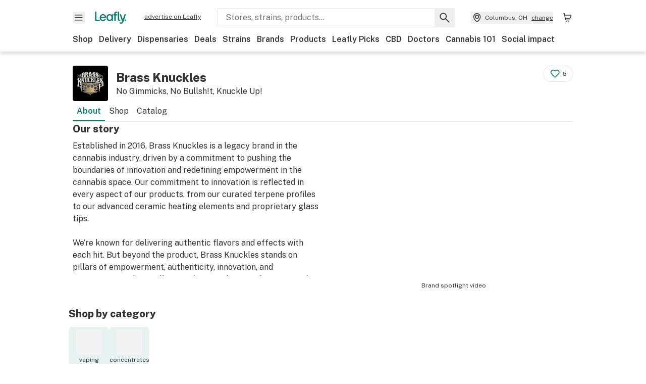

--- FILE ---
content_type: text/html; charset=utf-8
request_url: https://www.leafly.com/brands/brass-knuckles
body_size: 27248
content:
<!DOCTYPE html><html lang="en"><head><meta charSet="utf-8" data-next-head=""/><meta name="viewport" content="width=device-width, initial-scale=1" class="jsx-3234670467" data-next-head=""/><link rel="apple-touch-icon" sizes="180x180" href="https://public.leafly.com/favicon/apple-touch-icon.png" class="jsx-3234670467" data-next-head=""/><link rel="apple-touch-icon" sizes="167x167" href="https://public.leafly.com/favicon/favicon-167x167.png" class="jsx-3234670467" data-next-head=""/><link rel="icon" type="image/png" sizes="32x32" href="https://public.leafly.com/favicon/favicon-32x32.png" class="jsx-3234670467" data-next-head=""/><link rel="icon" type="image/png" sizes="16x16" href="https://public.leafly.com/favicon/favicon-16x16.png" class="jsx-3234670467" data-next-head=""/><link rel="icon" type="image/png" sizes="48x48" href="https://public.leafly.com/favicon/favicon-48x48.png" class="jsx-3234670467" data-next-head=""/><link rel="icon" type="image/png" sizes="192x192" href="https://public.leafly.com/favicon/favicon-192x192.png" class="jsx-3234670467" data-next-head=""/><link rel="mask-icon" href="https://public.leafly.com/favicon/safari-pinned-tab.svg" color="#034638" class="jsx-3234670467" data-next-head=""/><link rel="shortcut icon" href="https://public.leafly.com/favicon/favicon.ico" class="jsx-3234670467" data-next-head=""/><meta name="mobile-web-app-capable" content="yes" class="jsx-3234670467" data-next-head=""/><meta name="apple-mobile-web-app-title" content="Leafly" class="jsx-3234670467" data-next-head=""/><meta name="application-name" content="Leafly" class="jsx-3234670467" data-next-head=""/><meta name="theme-color" content="#034638" class="jsx-3234670467" data-next-head=""/><meta property="og:site_name" content="Leafly" class="jsx-3234670467" data-next-head=""/><meta name="twitter:card" content="summary" class="jsx-3234670467" data-next-head=""/><meta name="twitter:site" content="@Leafly" class="jsx-3234670467" data-next-head=""/><meta property="og:type" content="website" class="jsx-3234670467" data-next-head=""/><meta name="twitter:app:country" content="US" class="jsx-3234670467" data-next-head=""/><meta name="twitter:app:id:iphone" content="416456429" class="jsx-3234670467" data-next-head=""/><meta name="twitter:app:id:ipad" content="416456429" class="jsx-3234670467" data-next-head=""/><meta name="twitter:app:id:googleplay" content="leafly.android" class="jsx-3234670467" data-next-head=""/><meta name="x-country-code" content="US" class="jsx-3234670467" data-next-head=""/><title data-next-head="">Brass Knuckles: No Gimmicks, No Bullsh!t, Knuckle Up!  | Leafly</title><link rel="canonical" href="https://www.leafly.com/brands/brass-knuckles" data-next-head=""/><meta name="description" content="Learn about Brass Knuckles including who they are, their products, and where you can find them." data-next-head=""/><meta property="og:title" content="Brass Knuckles: No Gimmicks, No Bullsh!t, Knuckle Up!  | Leafly" data-next-head=""/><meta property="og:description" content="Learn about Brass Knuckles including who they are, their products, and where you can find them." data-next-head=""/><meta property="og:url" content="https://www.leafly.com/brands/brass-knuckles" data-next-head=""/><meta property="og:image" content="https://leafly-public.imgix.net/nma7aH5oTA2SAnSUxe9O_BK_Logo.jpg" data-next-head=""/><meta property="og:type" content="webpage" data-next-head=""/><meta name="sailthru.description" content="Learn about Brass Knuckles including who they are, their products, and where you can find them." data-next-head=""/><meta name="sailthru.image.full" content="https://leafly-public.imgix.net/nma7aH5oTA2SAnSUxe9O_BK_Logo.jpg?w=1200&amp;fm=jpg" data-next-head=""/><meta name="sailthru.image.thumb" content="https://leafly-public.imgix.net/nma7aH5oTA2SAnSUxe9O_BK_Logo.jpg?w=84&amp;fm=jpg" data-next-head=""/><meta name="sailthru.tags" content="en-us,brass-knuckles,brand-page,alabama,alaska,arizona,arkansas,california,colorado,connecticut,delaware,district-of-columbia,florida,georgia,hawaii,idaho,illinois,indiana,iowa,kansas,kentucky,louisiana,maine,maryland,massachusetts,michigan,minnesota,mississippi,missouri,montana,nebraska,nevada,new-hampshire,new-jersey,new-mexico,new-york,north-carolina,north-dakota,ohio,oklahoma,oregon,pennsylvania,puerto-rico,rhode-island,south-carolina,south-dakota,tennessee,texas,utah,vermont,virginia,washington,west-virginia,wisconsin,wyoming,united-states" data-next-head=""/><meta name="sailthru.title" content="Brass Knuckles: No Gimmicks, No Bullsh!t, Knuckle Up!  | Leafly" data-next-head=""/><link as="image" rel="preload" href="https://leafly-public.imgix.net/6UVunymrTqqgLnmGpidv_fc3d00e1-dc9e-4d47-afc2-0bfe708f5fff?auto=compress%2Cformat&amp;w=512&amp;dpr=1" media="(max-width: 543px) and (max-resolution: 1.99x), (max-width: 543px) and (-webkit-max-device-pixel-ratio: 1.99)" data-next-head=""/><link as="image" rel="preload" href="https://leafly-public.imgix.net/6UVunymrTqqgLnmGpidv_fc3d00e1-dc9e-4d47-afc2-0bfe708f5fff?auto=compress%2Cformat&amp;w=512&amp;dpr=2" media="(max-width: 543px) and (min-resolution: 2x), (max-width: 543px) and (-webkit-min-device-pixel-ratio: 2)" data-next-head=""/><link as="image" rel="preload" href="https://leafly-public.imgix.net/6UVunymrTqqgLnmGpidv_fc3d00e1-dc9e-4d47-afc2-0bfe708f5fff?auto=compress%2Cformat&amp;w=736&amp;dpr=1" media="(min-width: 544px) and (max-width: 1024px) and (max-resolution: 1.99x), (min-width: 544px) and (max-width: 1024px) and (-webkit-max-device-pixel-ratio: 1.99)" data-next-head=""/><link as="image" rel="preload" href="https://leafly-public.imgix.net/6UVunymrTqqgLnmGpidv_fc3d00e1-dc9e-4d47-afc2-0bfe708f5fff?auto=compress%2Cformat&amp;w=736&amp;dpr=2" media="(min-width: 544px) and (max-width: 1024px) and (min-resolution: 2x), (min-width: 544px) and (max-width: 1024px) and (-webkit-min-device-pixel-ratio: 2)" data-next-head=""/><link as="image" rel="preload" href="https://leafly-public.imgix.net/6UVunymrTqqgLnmGpidv_fc3d00e1-dc9e-4d47-afc2-0bfe708f5fff?auto=compress%2Cformat&amp;w=992&amp;dpr=1" media="(min-width: 1025px) and (max-resolution: 1.99x), (min-width: 1025px) and (-webkit-max-device-pixel-ratio: 1.99)" data-next-head=""/><link as="image" rel="preload" href="https://leafly-public.imgix.net/6UVunymrTqqgLnmGpidv_fc3d00e1-dc9e-4d47-afc2-0bfe708f5fff?auto=compress%2Cformat&amp;w=992&amp;dpr=2" media="(min-width: 1025px) and (min-resolution: 2x), (min-width: 1025px) and (-webkit-min-device-pixel-ratio: 2)" data-next-head=""/><link as="image" rel="preload" href="https://leafly-public.imgix.net/nma7aH5oTA2SAnSUxe9O_BK_Logo.jpg?auto=compress%2Cformat&amp;w=70&amp;dpr=1" media="(max-resolution: 1.99x), (-webkit-max-device-pixel-ratio: 1.99)" data-next-head=""/><link as="image" rel="preload" href="https://leafly-public.imgix.net/nma7aH5oTA2SAnSUxe9O_BK_Logo.jpg?auto=compress%2Cformat&amp;w=70&amp;dpr=2" media="(min-resolution: 2x), (-webkit-min-device-pixel-ratio: 2)" data-next-head=""/><link rel="preconnect" href="https://public.leafly.com"/><link rel="dns-prefetch" href="https://auth.split.io"/><link rel="dns-prefetch" href="https://cdn.split.io"/><link rel="dns-prefetch" href="https://consumer-api.leafly.com"/><link rel="dns-prefetch" href="https://directus-media.leafly.com"/><link rel="dns-prefetch" href="https://leafly-production.imgix.net"/><link rel="dns-prefetch" href="https://leafly-public.imgix.net"/><link rel="dns-prefetch" href="https://maps.googleapis.com"/><link rel="dns-prefetch" href="https://public.leafly.com"/><link rel="dns-prefetch" href="https://securepubads.g.doubleclick.net"/><link rel="dns-prefetch" href="https://www.google-analytics.com"/><link rel="dns-prefetch" href="https://www.googletagmanager.com"/><meta name="x-country-code" content="US"/><link rel="preload" href="https://public.leafly.com/web-web/_next/static/media/8bf7b2ceda89477b-s.p.woff2" as="font" type="font/woff2" crossorigin="anonymous" data-next-font="size-adjust"/><link rel="preload" href="https://public.leafly.com/web-web/_next/static/css/2200315dcd511fbd.css" as="style"/><link rel="preload" href="https://public.leafly.com/web-web/_next/static/css/af3deeb3e9653e18.css" as="style"/><script type="application/ld+json" data-next-head="">{"@context":"https://schema.org","@type":"Brand","name":"Brass Knuckles","url":"https://www.leafly.com/brands/brass-knuckles","description":"Established in 2016, Brass Knuckles is a legacy brand in the cannabis industry, driven by a commitment to pushing the boundaries of innovation and redefining empowerment in the cannabis space. Our commitment to innovation is reflected in every aspect of our products, from our curated terpene profiles to our advanced ceramic heating elements and proprietary glass tips.\n\nWe’re known for delivering authentic flavors and effects with each hit. But beyond the product, Brass Knuckles stands on pillars of empowerment, authenticity, innovation, and transparency. These pillars guide everything we do, from product development to customer interactions, ensuring that each encounter with our brand reflects our dedication to quality and integrity.\n\nNo gimmicks, no BS – it’s time to Knuckle Up!","image":"https://s3-us-west-2.amazonaws.com/leafly-public/6UVunymrTqqgLnmGpidv_fc3d00e1-dc9e-4d47-afc2-0bfe708f5fff","slogan":"No Gimmicks, No Bullsh!t, Knuckle Up! ","logo":"https://leafly-public.imgix.net/nma7aH5oTA2SAnSUxe9O_BK_Logo.jpg"}</script><script type="application/ld+json" data-next-head="">{"@context":"https://schema.org","@type":"ItemList","name":"Vape pens, THC pens, batteries, &amp; weed vaporizers","url":"https://www.leafly.com/brands/brass-knuckles/catalog/vaping","itemListElement":[{"@type":"Product","aggregateRating":{"@type":"AggregateRating","ratingValue":5,"reviewCount":2},"brand":{"@type":"Brand","name":"Brass Knuckles","url":"https://www.leafly.com/brands/brass-knuckles","description":"Established in 2016, Brass Knuckles is a legacy brand in the cannabis industry, driven by a commitment to pushing the boundaries of innovation and redefining empowerment in the cannabis space. Our commitment to innovation is reflected in every aspect of our products, from our curated terpene profiles to our advanced ceramic heating elements and proprietary glass tips.\n\nWe’re known for delivering authentic flavors and effects with each hit. But beyond the product, Brass Knuckles stands on pillars of empowerment, authenticity, innovation, and transparency. These pillars guide everything we do, from product development to customer interactions, ensuring that each encounter with our brand reflects our dedication to quality and integrity.\n\nNo gimmicks, no BS – it’s time to Knuckle Up!","image":"https://s3-us-west-2.amazonaws.com/leafly-public/6UVunymrTqqgLnmGpidv_fc3d00e1-dc9e-4d47-afc2-0bfe708f5fff","slogan":"No Gimmicks, No Bullsh!t, Knuckle Up! ","logo":"https://leafly-public.imgix.net/nma7aH5oTA2SAnSUxe9O_BK_Logo.jpg"},"description":"Brass Knuckles Runtz - Hybrid\n\nRuntz is a hybrid cannabis strain known for its vibrant and sweet flavor profile, often likened to the taste of sugary candy or fruit-flavored sweets. Here&apos;s a detailed description of its flavor:\n\n1.     Sweetness: Runtz is characterized by its intense sweetness, similar to that of candy or sugary desserts. This sweetness is often the most prominent flavor note, providing a delicious and enjoyable taste experience.\n\n2.     Fruity: Many users describe Runtz as having a fruity flavor profile, with notes reminiscent of tropical fruits like pineapple, mango, or passionfruit. These fruity undertones add depth and complexity to the overall taste, enhancing its sweetness.\n\n3.     Creamy: Some variations of Runtz may exhibit a creamy texture or taste, adding a smooth and velvety quality to the flavor profile. This creamy aspect complements the sweetness and contributes to the overall mouthfeel of the strain.\n\n4.     Citrus: Alongside its sweetness and fruitiness, Runtz may also contain hints of citrus, such as lemon or orange. These citrus notes provide a refreshing and tangy contrast to the sweetness, adding to the complexity of its flavor profile.\n\n5.     Candy-like: Overall, Runtz is often described as having a candy-like flavor reminiscent of popular confections. Its sweet, fruity, and sometimes creamy taste makes it a favorite among cannabis enthusiasts looking for a delicious and indulgent experience.\n\nOverall, Runtz offers a delightful and well-balanced flavor profile that combines intense sweetness, fruity notes, creaminess, and hints of citrus. Its candy-like taste makes it a popular choice for those with a sweet tooth, while its hybrid effects provide a balanced and enjoyable high.","image":"https://s3-us-west-2.amazonaws.com/leafly-public/products/photos/nbqfHFmIQWqWc8F1usvb_f762cf66-cba7-4a8c-b7df-063cf304ec42","name":"Brass Knuckles Runtz All-In-One Rechargeable"}]}</script><script type="application/ld+json" data-next-head="">{"@context":"https://schema.org","@type":"ItemList","name":"THC carts, dabs, live resin, oil, &amp; wax","url":"https://www.leafly.com/brands/brass-knuckles/catalog/concentrates"}</script><link rel="stylesheet" href="https://public.leafly.com/web-web/_next/static/css/2200315dcd511fbd.css" data-n-g=""/><link rel="stylesheet" href="https://public.leafly.com/web-web/_next/static/css/af3deeb3e9653e18.css" data-n-p=""/><noscript data-n-css=""></noscript><script defer="" noModule="" src="https://public.leafly.com/web-web/_next/static/chunks/polyfills-42372ed130431b0a.js"></script><script defer="" src="https://public.leafly.com/web-web/_next/static/chunks/16694.fd886ec5d3a7b278.js"></script><script defer="" src="https://public.leafly.com/web-web/_next/static/chunks/50629.af689dde68718e8e.js"></script><script src="https://public.leafly.com/web-web/_next/static/chunks/webpack-bc9d383abcd216a8.js" defer=""></script><script src="https://public.leafly.com/web-web/_next/static/chunks/framework-9ac9d21db2e0221a.js" defer=""></script><script src="https://public.leafly.com/web-web/_next/static/chunks/main-ea4d7d90d12ab770.js" defer=""></script><script src="https://public.leafly.com/web-web/_next/static/chunks/pages/_app-7eb6bce69030dd2d.js" defer=""></script><script src="https://public.leafly.com/web-web/_next/static/chunks/48694-ad95d9fad5977111.js" defer=""></script><script src="https://public.leafly.com/web-web/_next/static/chunks/92882-3af36aa0b4676d9d.js" defer=""></script><script src="https://public.leafly.com/web-web/_next/static/chunks/26628-963b0058cbfd0733.js" defer=""></script><script src="https://public.leafly.com/web-web/_next/static/chunks/42708-110ed688752fc531.js" defer=""></script><script src="https://public.leafly.com/web-web/_next/static/chunks/26239-e8d92bfdb8c4d744.js" defer=""></script><script src="https://public.leafly.com/web-web/_next/static/chunks/59071-886dfc6e39a9383d.js" defer=""></script><script src="https://public.leafly.com/web-web/_next/static/chunks/23235-14057bf78438cc58.js" defer=""></script><script src="https://public.leafly.com/web-web/_next/static/chunks/pages/brands/%5Bslug%5D-79dda653949483df.js" defer=""></script><script src="https://public.leafly.com/web-web/_next/static/698dd9a2db7912ba51490c6a0232fb90c2099238/_buildManifest.js" defer=""></script><script src="https://public.leafly.com/web-web/_next/static/698dd9a2db7912ba51490c6a0232fb90c2099238/_ssgManifest.js" defer=""></script><style id="__jsx-3856579990">:root{--app-banner-height:0px}@media(min-width:1025px){:root{--app-banner-height:0px}}</style><style id="__jsx-455919603">:root{--header-height:calc(56px + 36px)}@media(min-width:1025px){:root{--header-height:112px}}</style><style id="__jsx-3340582426">.carousel__card.jsx-3340582426{width:250px}@media only screen and (min-width:1025px){.carousel__card.jsx-3340582426{width:calc(25% - 9px)}}</style><style id="__jsx-3234670467">html{font-family:'Public Sans', 'Public Sans Fallback'}</style></head><body><noscript><iframe height="0" src="https://www.googletagmanager.com/ns.html?id=GTM-NN27SHZ" style="display:none;visibility:hidden" title="No content" width="0"></iframe></noscript><link rel="preload" as="image" imageSrcSet="https://leafly-public.imgix.net/nma7aH5oTA2SAnSUxe9O_BK_Logo.jpg?auto=compress%2Cformat&amp;w=70&amp;dpr=1 1x, https://leafly-public.imgix.net/nma7aH5oTA2SAnSUxe9O_BK_Logo.jpg?auto=compress%2Cformat&amp;w=70&amp;dpr=2 2x"/><div id="__next"><div aria-hidden="false" id="modal-frame"><div class="p-lg pr-xxl text-xs text-white bg-default rounded z-[2147483647] shadow-low fixed md:w-[300px]
         bottom-[0.5rem]  right-[0.5rem]  left-[0.5rem]
         md:bottom-[1rem] md:right-[1rem] md:left-[auto] hidden"><div>We use cookies for certain features and to improve your experience. See our <a href="/info/privacy-policy#cookies">Cookie Policy</a> and<!-- --> <a href="/info/privacy-policy">Privacy Policy</a> to learn more</div><button aria-label="Close privacy and cookie policy notice" class="absolute m-sm right-0 text-white top-0"><svg xmlns="http://www.w3.org/2000/svg" viewBox="0 0 24 24" height="16" width="16"><path fill="currentColor" fill-rule="evenodd" d="m11.75 10.689 6.47-6.47a.749.749 0 1 1 1.06 1.06l-6.47 6.47 6.47 6.47a.749.749 0 1 1-1.06 1.06l-6.47-6.468-6.47 6.469a.749.749 0 1 1-1.06-1.06l6.469-6.47-6.47-6.47a.749.749 0 1 1 1.06-1.06l6.47 6.469z" clip-rule="evenodd"></path></svg></button></div><div class="jsx-455919603 transition-[padding-top] motion-reduce:transition-none pt-[calc(var(--app-banner-height,0px)+52px+36px)] lg:pt-[calc(var(--app-banner-height,0px)+106px)]"><div data-testid="header" id="header-container" class="jsx-455919603 z-header w-full bg-white top-0 fixed transition-transform motion-reduce:transition-none transform lg:transform-none translate-y-[-82px]"><div data-testid="header-banner" aria-hidden="true" class="jsx-3856579990 w-full lg:overflow-hidden lg:h-0"><div class="jsx-3856579990 bg-white flex justify-between items-center py-md px-4 border border-light-grey"><div class="jsx-3856579990 flex items-center"><button aria-label="Close app download banner" data-testid="dismiss-app-banner" class="jsx-3856579990 text-default"><svg xmlns="http://www.w3.org/2000/svg" viewBox="0 0 24 24" width="15.3" height="15.3"><path fill="currentColor" fill-rule="evenodd" d="m11.75 10.689 6.47-6.47a.749.749 0 1 1 1.06 1.06l-6.47 6.47 6.47 6.47a.749.749 0 1 1-1.06 1.06l-6.47-6.468-6.47 6.469a.749.749 0 1 1-1.06-1.06l6.469-6.47-6.47-6.47a.749.749 0 1 1 1.06-1.06l6.47 6.469z" clip-rule="evenodd"></path></svg></button><div style="height:56px" class="jsx-3856579990 flex items-center ml-4"><svg xmlns="http://www.w3.org/2000/svg" fill="none" viewBox="0 0 56 57" width="56" height="56"><rect width="56" height="56" y="0.086" fill="#017C6B" rx="12"></rect><path fill="#F6F6F6" fill-rule="evenodd" d="M12.361 33.122V31.49H7.937v-11.2h-1.71v12.833zm23.787-11.188h1.356v-1.63h-1.963c-1.32 0-2.175 1.02-2.175 2.295v1.344h-1.363v1.54h1.363v7.629h1.797l.008-7.628h2.239v-1.54h-2.24l-.007-.993c0-.778.358-1.017.985-1.017m1.988 9.118V20.303h1.696v10.142c0 .748.213 1.036.57 1.036h.777v1.63h-.908c-2.135 0-2.135-2.059-2.135-2.059m11.632-7.696-3.501 10.457c-.54 1.674-1.468 2.976-3.446 2.976-1.16 0-1.974-.625-2.234-.907l.782-1.373c.298.244.782.545 1.378.545.782 0 1.378-.677 1.657-1.504l.261-.79h-.587l-3.26-9.404h2.067l2.423 7.545h.028l2.44-7.546zm-.896 9.755c-.535 0-.916-.376-.916-.91 0-.538.374-.909.916-.909.535 0 .897.37.897.91 0 .533-.362.909-.897.909m-24.756-4.877c0 1.842 1.121 3.14 2.7 3.14 1.577 0 2.642-1.298 2.642-3.14 0-1.862-1.065-3.14-2.642-3.14-1.598 0-2.7 1.278-2.7 3.14m5.369-3.395.144-1.306h1.75v9.401h-1.75l-.17-1.35c-.487.841-1.446 1.538-2.948 1.538-2.433 0-4.334-1.955-4.334-4.888 0-2.953 1.958-4.89 4.43-4.89 1.291 0 2.38.51 2.878 1.495m-7.933 3.865h-7.269c.155 1.673 1.087 2.782 2.931 2.782.912 0 1.863-.45 2.27-1.372h1.923c-.486 1.974-2.384 3.008-4.212 3.008-2.99 0-4.834-1.955-4.834-4.926 0-2.858 2.019-4.851 4.679-4.851 2.42 0 4.51 1.442 4.523 4.754 0 .195 0 .386-.01.605m-1.872-1.448c-.04-1.241-.99-2.35-2.582-2.35-1.437 0-2.446.92-2.737 2.35z" clip-rule="evenodd"></path></svg><div class="jsx-3856579990 flex flex-col ml-3"><p class="jsx-3856579990 text-sm font-bold mb-0 text-default">Leafly</p><div aria-label="Rating: 4.8 out fo 5 stars" role="img" class="jsx-3856579990 leading-[0]"><div class="jsx-3856579990 inline-block"><svg xmlns="http://www.w3.org/2000/svg" viewBox="0 0 24 24" height="12" width="12" class="fill-[#1274b8]"><path fill-rule="evenodd" d="m8.371 8.073 2.192-4.348a1.333 1.333 0 0 1 2.372 0l2.196 4.35 4.158.412a1.324 1.324 0 0 1 .821 2.258l-3.457 3.426 1.282 4.66a1.327 1.327 0 0 1-1.876 1.53l-4.31-2.135-4.3 2.13a1.33 1.33 0 0 1-1.434-.156 1.33 1.33 0 0 1-.446-1.372l1.283-4.659-3.46-3.427a1.321 1.321 0 0 1 .809-2.256z" clip-rule="evenodd"></path></svg></div><div class="jsx-3856579990 inline-block"><svg xmlns="http://www.w3.org/2000/svg" viewBox="0 0 24 24" height="12" width="12" class="fill-[#1274b8]"><path fill-rule="evenodd" d="m8.371 8.073 2.192-4.348a1.333 1.333 0 0 1 2.372 0l2.196 4.35 4.158.412a1.324 1.324 0 0 1 .821 2.258l-3.457 3.426 1.282 4.66a1.327 1.327 0 0 1-1.876 1.53l-4.31-2.135-4.3 2.13a1.33 1.33 0 0 1-1.434-.156 1.33 1.33 0 0 1-.446-1.372l1.283-4.659-3.46-3.427a1.321 1.321 0 0 1 .809-2.256z" clip-rule="evenodd"></path></svg></div><div class="jsx-3856579990 inline-block"><svg xmlns="http://www.w3.org/2000/svg" viewBox="0 0 24 24" height="12" width="12" class="fill-[#1274b8]"><path fill-rule="evenodd" d="m8.371 8.073 2.192-4.348a1.333 1.333 0 0 1 2.372 0l2.196 4.35 4.158.412a1.324 1.324 0 0 1 .821 2.258l-3.457 3.426 1.282 4.66a1.327 1.327 0 0 1-1.876 1.53l-4.31-2.135-4.3 2.13a1.33 1.33 0 0 1-1.434-.156 1.33 1.33 0 0 1-.446-1.372l1.283-4.659-3.46-3.427a1.321 1.321 0 0 1 .809-2.256z" clip-rule="evenodd"></path></svg></div><div class="jsx-3856579990 inline-block"><svg xmlns="http://www.w3.org/2000/svg" viewBox="0 0 24 24" height="12" width="12" class="fill-[#1274b8]"><path fill-rule="evenodd" d="m8.371 8.073 2.192-4.348a1.333 1.333 0 0 1 2.372 0l2.196 4.35 4.158.412a1.324 1.324 0 0 1 .821 2.258l-3.457 3.426 1.282 4.66a1.327 1.327 0 0 1-1.876 1.53l-4.31-2.135-4.3 2.13a1.33 1.33 0 0 1-1.434-.156 1.33 1.33 0 0 1-.446-1.372l1.283-4.659-3.46-3.427a1.321 1.321 0 0 1 .809-2.256z" clip-rule="evenodd"></path></svg></div><div class="jsx-3856579990 inline-block"><svg xmlns="http://www.w3.org/2000/svg" viewBox="0 0 24 24" height="12" width="12" class="fill-[#1274b8]"><path fill-rule="evenodd" d="m8.371 8.073 2.192-4.348a1.333 1.333 0 0 1 2.372 0l2.196 4.35 4.158.412a1.324 1.324 0 0 1 .821 2.258l-3.457 3.426 1.282 4.66a1.327 1.327 0 0 1-1.876 1.53l-4.31-2.135-4.3 2.13a1.33 1.33 0 0 1-1.434-.156 1.33 1.33 0 0 1-.446-1.372l1.283-4.659-3.46-3.427a1.321 1.321 0 0 1 .809-2.256z" clip-rule="evenodd"></path></svg></div></div><p class="jsx-3856579990 text-xs mb-0 text-default">Shop legal, local weed.</p></div></div></div><a href="https://onelink.to/leaflysmartbanner" target="_blank" rel="noreferrer" class="jsx-3856579990 text-sm font-bold text-[#1274b8]">Open</a></div></div><header class="jsx-455919603 shadow-low relative"><div class="jsx-455919603 container pt-lg"><div class="jsx-455919603 flex flex-wrap justify-between items-center"><div class="jsx-455919603 flex"><div class="flex flex-shrink-0 relative mr-lg header__menu"><button data-testid="Menu" aria-label="Open site navigation"><svg xmlns="http://www.w3.org/2000/svg" viewBox="0 0 24 24" height="24" width="24"><path fill-rule="evenodd" d="M4.75 17.5h14a.75.75 0 0 0 0-1.5h-14a.75.75 0 0 0 0 1.5m0-5h14a.75.75 0 0 0 0-1.5h-14a.75.75 0 0 0 0 1.5m0-5h14a.75.75 0 0 0 0-1.5h-14a.75.75 0 0 0 0 1.5" clip-rule="evenodd"></path></svg><div class="jsx-455919603 absolute top-[1px] right-[1px]"></div></button></div><a data-testid="logo" aria-label="Leafly" class="text-green flex-shrink-0 header__logo" href="/"><svg xmlns="http://www.w3.org/2000/svg" viewBox="0 0 288.15 112.94" width="70" height="24"><path d="M281.28 87.61c-4.1 0-7-3-7-7.28s2.87-7.28 7-7.28 6.87 3 6.87 7.28-2.77 7.28-6.87 7.28M154.64 24.56l-.94 8.59c-3.24-6.47-10.31-9.82-18.71-9.82-16.07 0-28.81 12.73-28.81 32.14s12.36 32.14 28.19 32.14c9.77 0 16-4.58 19.16-10.11l1.11 8.88H166V24.56zM136 76.12c-10.5 0-18-8.64-18-20.9s7.34-20.9 18-20.9 17.58 8.51 17.58 20.9-7.13 20.9-17.58 20.9M212.15 0v72.54s0 13.89 15.53 13.89h6.6v-11h-5.65c-2.59 0-4.14-2-4.14-7V0z" class="logo_svg__cls-1"></path><path d="m288.15 24.56-23.27 68.8c-3.58 11-9.75 19.58-22.89 19.58a21.3 21.3 0 0 1-14.85-6l5.2-9a14.8 14.8 0 0 0 9.16 3.59c5.19 0 9.15-4.46 11-9.9l1.73-5.2h-3.9l-21.65-61.87h13.73l16.1 49.65h.19l16.21-49.65zM44 75.43v11H0V0h12.36v75.43zm58-16.84H55.63c1 11 6.93 18.31 18.68 18.31 5.82 0 11.88-3 14.48-9H101c-3.09 13-15.19 19.79-26.84 19.79-19 0-30.81-12.86-30.81-32.41 0-18.81 12.87-31.92 29.82-31.92 15.42 0 28.75 9.49 28.83 31.28zm-12-9.53c-.22-8.16-6.28-15.46-16.43-15.46-9.16 0-15.59 6.06-17.44 15.46zM198.67 11H208V0h-13.5c-9.07 0-15 6.89-15 15.49v9.07h-9.37V35h9.37v51.43h12.4L192 35h15.4V24.56H192v-6.69c-.1-5.25 2.36-6.87 6.67-6.87" class="logo_svg__cls-1"></path></svg></a><a href="https://success.leafly.com/biz?utm_source=site_header&amp;utm_medium=header&amp;utm_campaign=sell_on_leafly&amp;utm_content=SOL" class="hidden lg:block flex-shrink-0 text-xs mx-xxl underline">advertise on Leafly</a></div><div class="jsx-455919603 hidden lg:block flex-1"><div id="global-search" class="flex-grow basis-full h-[50px] md:h-auto lg:basis-[initial] lg:relative lg:mr-xxl order-[20] lg:order-[0] overflow-hidden md:overflow-visible" data-testid="global-search-container"><form id="global-search__form" class="w-full mt-md lg:mt-none transition-transform motion-reduce:transition-none" role="search" action="/search" method="get"><div class="relative bg-white form__field"><input class="pr-[74px] text-sm border rounded bg-leafly-white border-light-grey py-xs lg:bg-white focus:bg-leafly-white" placeholder="Stores, strains, products..." type="search" autoComplete="off" aria-label="Search Leafly" data-testid="global-search-input" required="" name="q"/><div class="absolute top-0 right-0 flex h-full text-default"><button id="global-search__clear" class="hidden px-sm" type="button" aria-label="Clear search"><svg xmlns="http://www.w3.org/2000/svg" viewBox="0 0 24 24" class="flex-shrink-0 block search__icon" height="18" width="18"><path fill="currentColor" fill-rule="evenodd" d="m11.75 10.689 6.47-6.47a.749.749 0 1 1 1.06 1.06l-6.47 6.47 6.47 6.47a.749.749 0 1 1-1.06 1.06l-6.47-6.468-6.47 6.469a.749.749 0 1 1-1.06-1.06l6.469-6.47-6.47-6.47a.749.749 0 1 1 1.06-1.06l6.47 6.469z" clip-rule="evenodd"></path></svg></button><button id="global-search__submit" class="px-sm" type="submit" aria-label="Search Leafly"><svg xmlns="http://www.w3.org/2000/svg" viewBox="0 0 32 32" class="flex-shrink-0 block search__icon" height="24" width="24"><path d="m28.416 26.784-8.768-8.768a9.13 9.13 0 0 0 1.92-5.6c0-5.056-4.128-9.184-9.184-9.184-5.088 0-9.216 4.128-9.216 9.184S7.296 21.6 12.352 21.6c2.016 0 4-.672 5.6-1.92l8.768 8.8a1.16 1.16 0 0 0 1.664 0c.224-.224.352-.512.352-.832a1.05 1.05 0 0 0-.32-.864m-16.064-7.552c-3.744 0-6.816-3.072-6.816-6.816S8.608 5.6 12.352 5.6s6.816 3.072 6.816 6.816-3.04 6.816-6.816 6.816"></path></svg></button></div></div></form></div></div><div class="jsx-455919603 flex items-center justify-center"><div data-testid="global-slim-search-container" class="lg:hidden"><button class="flex items-center justify-center mr-xl" aria-label="Search Leafly" type="button"><svg xmlns="http://www.w3.org/2000/svg" viewBox="0 0 32 32" class="flex-shrink-0 block search__icon" height="24" width="24"><path d="m28.416 26.784-8.768-8.768a9.13 9.13 0 0 0 1.92-5.6c0-5.056-4.128-9.184-9.184-9.184-5.088 0-9.216 4.128-9.216 9.184S7.296 21.6 12.352 21.6c2.016 0 4-.672 5.6-1.92l8.768 8.8a1.16 1.16 0 0 0 1.664 0c.224-.224.352-.512.352-.832a1.05 1.05 0 0 0-.32-.864m-16.064-7.552c-3.744 0-6.816-3.072-6.816-6.816S8.608 5.6 12.352 5.6s6.816 3.072 6.816 6.816-3.04 6.816-6.816 6.816"></path></svg></button></div><button data-testid="location_indicator" class="flex items-center text-xs header__location" aria-label="Change location. "><svg xmlns="http://www.w3.org/2000/svg" viewBox="0 0 24 24" width="24" height="24" id="location-icon"><path fill-rule="evenodd" d="M12.179 14.143a3.964 3.964 0 1 0-3.965-3.964 3.964 3.964 0 0 0 3.965 3.964m0-1.5a2.465 2.465 0 1 1 0-4.93 2.465 2.465 0 0 1 0 4.93" clip-rule="evenodd"></path><path fill-rule="evenodd" d="M19.358 10.179a7.179 7.179 0 1 0-14.358 0c0 6.016 5.248 9.413 6.541 10.152.395.225.88.225 1.275 0 1.293-.738 6.542-4.134 6.542-10.152m-7.179 8.787c1.29-.756 5.679-3.671 5.679-8.787a5.68 5.68 0 0 0-11.358 0c0 5.115 4.389 8.031 5.679 8.787" clip-rule="evenodd"></path></svg><div class="hidden lg:flex items-center ml-xs overflow-hidden transition-[width,opacity] max-w-[34vw]"><div class="font-bold lg:font-normal text-green lg:text-default underline lg:no-underline truncate">Columbus, OH</div><div class="hidden lg:block underline ml-sm">change</div></div></button><nav class="flex-shrink-0 relative ml-lg" aria-label="Cart"><a data-testid="cart-icon-link" href="/bag" class="flex items-center relative" aria-label="Shopping bag. 0 items in cart"><svg xmlns="http://www.w3.org/2000/svg" width="24" height="24" fill="none"><path d="M5.442 4.5a.305.305 0 0 1 .301.254l1.855 10.902a1.806 1.806 0 0 0 1.78 1.503h6.978a.75.75 0 0 0 0-1.5H9.378a.305.305 0 0 1-.301-.254L7.222 4.502A1.806 1.806 0 0 0 5.442 3H4.75a.75.75 0 0 0 0 1.5zM9.762 18.473a1.014 1.014 0 1 1 0 2.027 1.014 1.014 0 0 1 0-2.027M15.168 18.473a1.014 1.014 0 1 1 0 2.027 1.014 1.014 0 0 1 0-2.027" clip-rule="evenodd"></path><path d="M18.71 7.66H6.872a.75.75 0 0 1 0-1.5h12.122a1.278 1.278 0 0 1 1.24 1.587l-1.02 4.08a2.86 2.86 0 0 1-2.774 2.166H7.948a.75.75 0 0 1 0-1.5h8.49a1.36 1.36 0 0 0 1.32-1.03z" clip-rule="evenodd"></path></svg><div class="absolute flex items-center justify-center leading-none opacity-100 pointer-events-none rounded-full text-white text-xs bg-green" style="min-height:20px;min-width:20px;opacity:0;right:-12px;top:-8px;transition:opacity 250ms linear"></div></a></nav></div></div><nav class="flex overflow-x-auto whitespace-nowrap" id="global-header-nav-links" data-testid="global-header-nav-links" aria-label="Popular pages"><a class="mr-md py-md font-bold whitespace-nowrap hover:underline" data-testid="shop" href="/shop">Shop</a><a class="mr-md py-md font-bold whitespace-nowrap hover:underline" data-testid="delivery" href="/delivery">Delivery</a><a class="mr-md py-md font-bold whitespace-nowrap hover:underline" data-testid="dispensaries" href="/dispensaries">Dispensaries</a><a class="mr-md py-md font-bold whitespace-nowrap hover:underline" data-testid="deals" href="/deals">Deals</a><a class="mr-md py-md font-bold whitespace-nowrap hover:underline" data-testid="strains" href="/strains/lists">Strains</a><a class="mr-md py-md font-bold whitespace-nowrap hover:underline" data-testid="brands" href="/brands">Brands</a><a class="mr-md py-md font-bold whitespace-nowrap hover:underline" data-testid="products" href="/products">Products</a><a class="mr-md py-md font-bold whitespace-nowrap hover:underline" data-testid="leafly-picks" href="/news/tags/leafly-picks">Leafly Picks</a><a class="mr-md py-md font-bold whitespace-nowrap hover:underline" data-testid="cbd" href="/cbd-stores">CBD</a><a class="mr-md py-md font-bold whitespace-nowrap hover:underline" data-testid="doctors" href="/medical-marijuana-doctors">Doctors</a><a class="mr-md py-md font-bold whitespace-nowrap hover:underline" data-testid="cannabis-101" href="/news/cannabis-101">Cannabis 101</a><a class="mr-md py-md font-bold whitespace-nowrap hover:underline" data-testid="social-impact" href="/social-impact">Social impact</a></nav></div></header></div><div data-focus-guard="true" tabindex="-1" style="width:1px;height:0px;padding:0;overflow:hidden;position:fixed;top:1px;left:1px"></div><div data-focus-lock-disabled="disabled"><div class="bg-white inset-y-0 left-0 fixed transition-transform motion-reduce:transition-none overflow-auto z-modal translate-x-[-100%]" style="width:320px"></div></div><div data-focus-guard="true" tabindex="-1" style="width:1px;height:0px;padding:0;overflow:hidden;position:fixed;top:1px;left:1px"></div><div data-focus-guard="true" tabindex="-1" style="width:1px;height:0px;padding:0;overflow:hidden;position:fixed;top:1px;left:1px"></div><div data-focus-lock-disabled="disabled"><div class="bg-white inset-y-0 left-0 fixed transition-transform motion-reduce:transition-none overflow-auto z-modal translate-x-[-100%]" style="width:320px"><nav aria-label="Site" class="p-xl"><div class="flex items-center justify-between pb-5"><span class="text-green"><svg xmlns="http://www.w3.org/2000/svg" viewBox="0 0 288.15 112.94" width="55" height="24"><path d="M281.28 87.61c-4.1 0-7-3-7-7.28s2.87-7.28 7-7.28 6.87 3 6.87 7.28-2.77 7.28-6.87 7.28M154.64 24.56l-.94 8.59c-3.24-6.47-10.31-9.82-18.71-9.82-16.07 0-28.81 12.73-28.81 32.14s12.36 32.14 28.19 32.14c9.77 0 16-4.58 19.16-10.11l1.11 8.88H166V24.56zM136 76.12c-10.5 0-18-8.64-18-20.9s7.34-20.9 18-20.9 17.58 8.51 17.58 20.9-7.13 20.9-17.58 20.9M212.15 0v72.54s0 13.89 15.53 13.89h6.6v-11h-5.65c-2.59 0-4.14-2-4.14-7V0z" class="logo_svg__cls-1"></path><path d="m288.15 24.56-23.27 68.8c-3.58 11-9.75 19.58-22.89 19.58a21.3 21.3 0 0 1-14.85-6l5.2-9a14.8 14.8 0 0 0 9.16 3.59c5.19 0 9.15-4.46 11-9.9l1.73-5.2h-3.9l-21.65-61.87h13.73l16.1 49.65h.19l16.21-49.65zM44 75.43v11H0V0h12.36v75.43zm58-16.84H55.63c1 11 6.93 18.31 18.68 18.31 5.82 0 11.88-3 14.48-9H101c-3.09 13-15.19 19.79-26.84 19.79-19 0-30.81-12.86-30.81-32.41 0-18.81 12.87-31.92 29.82-31.92 15.42 0 28.75 9.49 28.83 31.28zm-12-9.53c-.22-8.16-6.28-15.46-16.43-15.46-9.16 0-15.59 6.06-17.44 15.46zM198.67 11H208V0h-13.5c-9.07 0-15 6.89-15 15.49v9.07h-9.37V35h9.37v51.43h12.4L192 35h15.4V24.56H192v-6.69c-.1-5.25 2.36-6.87 6.67-6.87" class="logo_svg__cls-1"></path></svg></span><button aria-label="Close navigation" class="nav__close text-default" type="button"><svg xmlns="http://www.w3.org/2000/svg" viewBox="0 0 24 24" height="20" width="20"><path fill="currentColor" fill-rule="evenodd" d="m11.75 10.689 6.47-6.47a.749.749 0 1 1 1.06 1.06l-6.47 6.47 6.47 6.47a.749.749 0 1 1-1.06 1.06l-6.47-6.468-6.47 6.469a.749.749 0 1 1-1.06-1.06l6.469-6.47-6.47-6.47a.749.749 0 1 1 1.06-1.06l6.47 6.469z" clip-rule="evenodd"></path></svg></button></div><div class="flex flex-col gap-lg divide-y divide-light-grey"><ul class="flex flex-col gap-xl"><li><a data-testid="navigation-item" class="" href="https://sso.leafly.com/sign-in?rd=https%3A%2F%2Fwww.leafly.com%2Fbrands%2Fbrass-knuckles">Sign in</a></li><li><a data-testid="navigation-item" class="" href="https://sso.leafly.com/sign-up?rd=https%3A%2F%2Fwww.leafly.com%2Fbrands%2Fbrass-knuckles">Create account</a></li></ul><ul aria-label="Strains navigation" class="flex flex-col gap-lg pt-xl"><li><a data-testid="navigation-item" class="" href="/strains/lists">Strains</a></li></ul><ul aria-label="Shopping-related navigation" class="flex flex-col gap-lg pt-xl"><li class="text-xs font-extrabold uppercase text-default">Shop</li><li><a data-testid="navigation-item" class="" href="/shop?location=columbus-oh-us">Shop</a></li><li><a data-testid="navigation-item" class="" href="/delivery">Delivery</a></li><li><a data-testid="navigation-item" class="" href="/deals">Deals</a></li><li><a data-testid="navigation-item" class="" href="/dispensaries">Dispensaries</a></li><li><a data-testid="navigation-item" class="" href="/cbd-stores">CBD Stores</a></li><li><a data-testid="navigation-item" class="font-bold" href="/brands">Brands</a></li><li><a data-testid="navigation-item" class="" href="/products">Products</a></li><li><a data-testid="navigation-item" class="" href="/news/tags/leafly-picks">Leafly Picks</a></li></ul><ul aria-label="Learn-related navigation" class="flex flex-col gap-lg pt-xl"><li class="text-xs font-extrabold uppercase text-default">Learn</li><li><a data-testid="navigation-item" class="" href="/news/cannabis-101">Cannabis 101</a></li><li><a data-testid="navigation-item" class="" href="/news">News</a></li><li><a data-testid="navigation-item" class="" href="/learn">Leafly Learn</a></li><li><a data-testid="navigation-item" class="" href="/learn/beginners-guide-to-cannabis">Science of cannabis</a></li></ul><ul aria-label="Strains navigation" class="flex flex-col gap-lg pt-xl"><li><a data-testid="navigation-item" class="" href="/medical-marijuana-doctors">Doctors</a></li><li><a data-testid="navigation-item" class="" href="/social-impact">Social impact</a></li><li><a data-testid="navigation-item" class="" href="https://success.leafly.com/labs">Lab partners</a></li></ul><ul class="flex flex-col gap-xl pt-xl"><li><a data-testid="navigation-item" class="" href="https://onelink.to/leaflysidebar"><span class="flex flex-row"><svg xmlns="http://www.w3.org/2000/svg" viewBox="0 0 24 24" class="mr-xs" width="24"><g clip-path="url(#phone_mobile_svg__a)"><path d="M17.25 0H6.75a2.5 2.5 0 0 0-2.5 2.5v19a2.5 2.5 0 0 0 2.5 2.5h10.5a2.5 2.5 0 0 0 2.5-2.5v-19a2.5 2.5 0 0 0-2.5-2.5m.5 17.5a1.5 1.5 0 0 1-1.5 1.5h-8.5a1.5 1.5 0 0 1-1.5-1.5v-14A1.5 1.5 0 0 1 7.75 2h8.5a1.5 1.5 0 0 1 1.5 1.5z"></path></g><defs><clipPath id="phone_mobile_svg__a"><path fill="transparent" d="M0 0h24v24H0z"></path></clipPath></defs></svg> Download the Leafly App</span></a></li></ul><ul class="flex flex-col gap-xl pt-xl"><li><a data-testid="navigation-item" class="" href="https://success.leafly.com?utm_source=hamburger_menu&amp;utm_medium=navigation&amp;utm_campaign=sell_on_leafly&amp;utm_content=SOL">Advertise on Leafly</a></li><li aria-labelledby="nav__accordion--Country" aria-label="Change Country navigation" class="flex flex-col gap-xl"><button aria-label="Click to expand Country" class="flex flex-1 font-medium justify-between" id="nav__accordion--Country" aria-expanded="false" aria-controls="nav__Country">Country<svg xmlns="http://www.w3.org/2000/svg" aria-label="Chevron arrow pointing down" viewBox="0 0 24 24" class="transform" height="24" width="24"><path fill-rule="evenodd" d="m11.75 13.689 4.47-4.47a.749.749 0 1 1 1.06 1.06l-4.678 4.68a1.204 1.204 0 0 1-1.704 0l-4.678-4.68a.75.75 0 1 1 1.06-1.06z" clip-rule="evenodd"></path></svg></button><ul aria-labelledby="nav__accordion--Country" class="flex flex-col gap-xl py-lg bg-[#f9f9f9] hidden" id="nav__Country"><li><a data-testid="navigation-item" class="flex justify-between" href="https://www.leafly.com">Leafly.com<img data-src="https://leafly-public.imgix.net/cephalopod/images/flag-usa.png" alt="USA flag" class="lazyload rounded-full"/></a></li><li><a data-testid="navigation-item" class="flex justify-between" href="https://www.leafly.ca">Leafly.ca<img data-src="https://leafly-public.imgix.net/cephalopod/images/flag-canada.png" alt="Canadian flag" class="lazyload rounded-full"/></a></li></ul></li><li><a data-testid="navigation-item" class="" href="https://help.leafly.com">Help</a></li></ul></div></nav></div></div><div data-focus-guard="true" tabindex="-1" style="width:1px;height:0px;padding:0;overflow:hidden;position:fixed;top:1px;left:1px"></div></div><main><div class="flex flex-col justify-center py-6 gap-xl container"><div class="flex flex-col gap-xl"><!--$?--><template id="B:0"></template><div class="bg-grey-44 animate-pulse"><div class="flex image-container apply-ratio aspect-[16/9]"></div><div class="h-xl mt-lg"></div></div><!--/$--><div class="flex justify-between gap-sm"><div class="flex items-center" style="min-height:70px"><div style="height:70px;width:70px" class="flex items-center justify-center rounded flex-shrink-0 overflow-hidden"><div class="image-container block relative overflow-hidden" data-testid="image-container"><img srcSet="https://leafly-public.imgix.net/nma7aH5oTA2SAnSUxe9O_BK_Logo.jpg?auto=compress%2Cformat&amp;w=70&amp;dpr=1 1x, https://leafly-public.imgix.net/nma7aH5oTA2SAnSUxe9O_BK_Logo.jpg?auto=compress%2Cformat&amp;w=70&amp;dpr=2 2x" class="max-w-full h-full w-full origin-center no-lazyload" alt="Logo for the brand Brass Knuckles" data-testid="image-single-image"/></div></div><div class="ml-lg"><h1 class="heading--l">Brass Knuckles</h1><div class="text-sm">No Gimmicks, No Bullsh!t, Knuckle Up! </div></div></div><button aria-label="Favorite Brass Knuckles" aria-pressed="false" class="p-1.5 bg-white border border-light-grey flex items-center rounded-full min-w-fit py-1.5 px-md h-xxl" title="Favorite Brass Knuckles" data-testid="brand-favorite"><svg xmlns="http://www.w3.org/2000/svg" aria-label="heart" viewBox="0 0 24 24" class="stroke-green transition-text stroke-[1.65] duration-200 text-white" height="22" width="22"><path fill-rule="evenodd" d="m11.75 5.984.584-.583a4.783 4.783 0 0 1 7.661 1.243 4.78 4.78 0 0 1-.885 5.51l-6.818 7.114a.753.753 0 0 1-1.083 0l-6.807-7.1A4.783 4.783 0 1 1 11.167 5.4z" clip-rule="evenodd"></path></svg><span class="text-xs font-bold ml-xs">5</span></button></div><nav class="flex justify-between overflow-x-auto border-b border-light-grey md:justify-normal md:gap-10 pt-0.5" aria-label="Brands page"><a class="font-bold text-green border-b-2 border-green py-1.5 px-sm grow flex justify-center md:grow-0" href="/brands/brass-knuckles">About</a><a class="py-1.5 px-sm grow flex justify-center md:grow-0" data-testid="brand-shop-tab" href="/brands/brass-knuckles/shop">Shop</a><a class="py-1.5 px-sm grow flex justify-center md:grow-0" href="/brands/brass-knuckles/catalog">Catalog</a></nav></div><div class="flex flex-col gap-xl"><div><h2 class="mb-sm heading--m">Our story</h2><div class="md:flex md:flex-wrap" data-testid="about-brand"><div class="w-full md:w-1/2"><div><div data-testid="expandable-container-text-content" id="_R_1id9elm_" class="mb-0 overflow-y-hidden" style="max-height:269px">Established in 2016, Brass Knuckles is a legacy brand in the cannabis industry, driven by a commitment to pushing the boundaries of innovation and redefining empowerment in the cannabis space. Our commitment to innovation is reflected in every aspect of our products, from our curated terpene profiles to our advanced ceramic heating elements and proprietary glass tips.<br/><br/>We’re known for delivering authentic flavors and effects with each hit. But beyond the product, Brass Knuckles stands on pillars of empowerment, authenticity, innovation, and transparency. These pillars guide everything we do, from product development to customer interactions, ensuring that each encounter with our brand reflects our dedication to quality and integrity.<br/><br/>No gimmicks, no BS – it’s time to Knuckle Up!</div></div></div><div class="pt-xxl md:pt-0 md:ml-xl md:pb-xl"><iframe src="https://www.youtube.com/embed/-cUHauOHDD8?rel=0" title="Brand spotlight video" class="w-full h-[185px] md:w-[470px] md:h-[270px] mt-xs"></iframe><p class="text-xs text-center pt-xs md:mb-0">Brand spotlight video</p></div></div></div><div></div></div><div><div class="-mx-lg p-sm pb-md"><h2 class="heading--m font-extrabold mb-md">Shop by category</h2><div class="overflow-x-auto"><ul data-testid="coin-list" class="flex gap-lg"><li class="flex-shrink-0 mb-sm md:mb-none min-w-20 w-20"><a class="flex flex-col items-center justify-center h-[80px] bg-green-20 rounded-[8px]" data-testid="Vaping-products-category" href="/brands/brass-knuckles/catalog/vaping"><div class="flex justify-center items-center w-[50px] h-[50px] text-white"><span data-testid="svg-icon" class=""><svg aria-labelledby="skeleton-_R_1d59elm_-aria" role="img" height="50" width="50"><title id="skeleton-_R_1d59elm_-aria">Loading...</title><rect role="presentation" x="0" y="0" width="100%" height="100%" clip-path="url(#skeleton-_R_1d59elm_-diff)" style="fill:url(#skeleton-_R_1d59elm_-animated-diff)"></rect><defs><clipPath id="skeleton-_R_1d59elm_-diff"><rect rx="3" ry="3" x="0" y="0" height="100%" width="100%"></rect></clipPath><linearGradient id="skeleton-_R_1d59elm_-animated-diff" gradientTransform="translate(-2 0)"><stop offset="0%" stop-color="#f3f3f3" stop-opacity="1"></stop><stop offset="50%" stop-color="#ecebeb" stop-opacity="1"></stop><stop offset="100%" stop-color="#f3f3f3" stop-opacity="1"></stop><animateTransform attributeName="gradientTransform" type="translate" values="-2 0; 0 0; 2 0" dur="2s" repeatCount="indefinite"></animateTransform></linearGradient></defs></svg></span></div><span class="text-xs text-nowrap">vaping</span></a></li><li class="flex-shrink-0 mb-sm md:mb-none min-w-20 w-20"><a class="flex flex-col items-center justify-center h-[80px] bg-green-20 rounded-[8px]" data-testid="Concentrates-products-category" href="/brands/brass-knuckles/catalog/concentrates"><div class="flex justify-center items-center w-[50px] h-[50px] text-white"><span data-testid="svg-icon" class=""><svg aria-labelledby="skeleton-_R_1l59elm_-aria" role="img" height="50" width="50"><title id="skeleton-_R_1l59elm_-aria">Loading...</title><rect role="presentation" x="0" y="0" width="100%" height="100%" clip-path="url(#skeleton-_R_1l59elm_-diff)" style="fill:url(#skeleton-_R_1l59elm_-animated-diff)"></rect><defs><clipPath id="skeleton-_R_1l59elm_-diff"><rect rx="3" ry="3" x="0" y="0" height="100%" width="100%"></rect></clipPath><linearGradient id="skeleton-_R_1l59elm_-animated-diff" gradientTransform="translate(-2 0)"><stop offset="0%" stop-color="#f3f3f3" stop-opacity="1"></stop><stop offset="50%" stop-color="#ecebeb" stop-opacity="1"></stop><stop offset="100%" stop-color="#f3f3f3" stop-opacity="1"></stop><animateTransform attributeName="gradientTransform" type="translate" values="-2 0; 0 0; 2 0" dur="2s" repeatCount="indefinite"></animateTransform></linearGradient></defs></svg></span></div><span class="text-xs text-nowrap">concentrates</span></a></li></ul></div></div></div><div data-testid="carousel" class="jsx-3340582426 "><div class="jsx-3340582426 flex items-end justify-between"><div class="jsx-3340582426 "><h2><span class="heading--m text-md font-extrabold">Vape pens, THC pens, batteries, &amp; weed vaporizers</span></h2></div><div class="jsx-3340582426 hidden items-center lg:flex"><a class="font-bold underline" data-testid="carousel-see-more-link" href="/brands/brass-knuckles/catalog/vaping">see all vaping</a><span class="jsx-3340582426 ml-xxl"><button disabled="" aria-label="See previous" class="jsx-3340582426 rounded-full bg-white shadow-low mr-lg text-deep-green-40"><svg xmlns="http://www.w3.org/2000/svg" aria-label="Chevron arrow pointing left" viewBox="0 0 24 24" class="transform rotate-90" height="24" width="24"><path fill-rule="evenodd" d="m11.75 13.689 4.47-4.47a.749.749 0 1 1 1.06 1.06l-4.678 4.68a1.204 1.204 0 0 1-1.704 0l-4.678-4.68a.75.75 0 1 1 1.06-1.06z" clip-rule="evenodd"></path></svg></button><button aria-label="See next" class="jsx-3340582426 rounded-full bg-white shadow-low"><svg xmlns="http://www.w3.org/2000/svg" aria-label="Chevron arrow pointing right" viewBox="0 0 24 24" class="transform -rotate-90" height="24" width="24"><path fill-rule="evenodd" d="m11.75 13.689 4.47-4.47a.749.749 0 1 1 1.06 1.06l-4.678 4.68a1.204 1.204 0 0 1-1.704 0l-4.678-4.68a.75.75 0 1 1 1.06-1.06z" clip-rule="evenodd"></path></svg></button></span></div></div><div style="width:calc(100% + 16px)" class="jsx-3340582426 overflow-auto -mx-sm p-sm pb-md snap-x snap-mandatory scroll-px-sm lg:overflow-hidden"><ul style="transform:translateX(calc(-0% - 0px))" class="jsx-3340582426 inline-flex -mr-sm lg:mr-none transition-transform carousel-list lg:flex"><li class="jsx-3340582426 carousel__card flex-shrink-0 mr-md snap-start"><div class="h-full"><a class="shadow-low rounded overflow-hidden p-lg flex flex-col h-full" data-testid="product-card" href="/brands/brass-knuckles/products/brass-knuckles-brass-knuckles-runtz-all-in-one-rechargeable-vape-pens"><div class="flex justify-center pb-sm"><div class="w-[122px]"><div class="image-container apply-ratio aspect-square block relative overflow-hidden" data-testid="image-container"><img data-srcset="https://leafly-public.imgix.net/products/photos/nbqfHFmIQWqWc8F1usvb_f762cf66-cba7-4a8c-b7df-063cf304ec42?auto=compress%2Cformat&amp;w=112&amp;dpr=1 1x, https://leafly-public.imgix.net/products/photos/nbqfHFmIQWqWc8F1usvb_f762cf66-cba7-4a8c-b7df-063cf304ec42?auto=compress%2Cformat&amp;w=112&amp;dpr=2 2x" class="max-w-full h-full w-full origin-center absolute lazyload" alt="Product image for Brass Knuckles Runtz All-In-One Rechargeable" style="object-fit:cover;object-position:center" data-testid="image-single-image"/></div></div></div><div class="flex flex-col pb-xs"><div class="flex flex-col justify-between"><div class="text-secondary text-xs">Vape pens</div><div class="font-bold text-sm leading-normal">Brass Knuckles Runtz All-In-One Rechargeable</div><span class="text-secondary text-xs">by Brass Knuckles</span></div><div class="flex flex-col gap-0.5"><div class="flex flex-row font-bold text-xs gap-sm whitespace-nowrap"><div>THC -</div><div>CBD -</div></div><div class="text-xs flex" role="img" aria-label="Rating: 5.0 out of 5 stars based on 2 reviews"><span class="flex items-center" aria-hidden="true"><span class="pr-xs">5.0</span><span class="star-rating star-rating--dark" style="--star-percentage:100%;--star-width:14px"></span><span class="pl-xs pb-[3px]">(<span class="">2</span>)</span></span></div></div></div></a></div></li><li class="jsx-3340582426 carousel__card flex-shrink-0 mr-md snap-start"><div class="h-full"><a class="shadow-low rounded overflow-hidden p-lg flex flex-col h-full" data-testid="product-card" href="/brands/brass-knuckles/products/brass-knuckles-brass-knuckles-watermelon-z-510-cartridge-vape-pens"><div class="flex justify-center pb-sm"><div class="w-[122px]"><div class="image-container apply-ratio aspect-square block relative overflow-hidden" data-testid="image-container"><img data-srcset="https://leafly-public.imgix.net/products/photos/xOoFUxrSOS5z4Q7WiOBg_8fe6c7a7-7ada-4fc7-bd73-74121aa1beba?auto=compress%2Cformat&amp;w=112&amp;dpr=1 1x, https://leafly-public.imgix.net/products/photos/xOoFUxrSOS5z4Q7WiOBg_8fe6c7a7-7ada-4fc7-bd73-74121aa1beba?auto=compress%2Cformat&amp;w=112&amp;dpr=2 2x" class="max-w-full h-full w-full origin-center absolute lazyload" alt="Product image for Brass Knuckles Watermelon Z 510 Cartridge" style="object-fit:cover;object-position:center" data-testid="image-single-image"/></div></div></div><div class="flex flex-col pb-xs"><div class="flex flex-col justify-between"><div class="text-secondary text-xs">Vape pens</div><div class="font-bold text-sm leading-normal">Brass Knuckles Watermelon Z 510 Cartridge</div><span class="text-secondary text-xs">by Brass Knuckles</span></div><div class="flex flex-col gap-0.5"><div class="flex flex-row font-bold text-xs gap-sm whitespace-nowrap"><div>THC -</div><div>CBD -</div></div></div></div></a></div></li><li class="jsx-3340582426 carousel__card flex-shrink-0 mr-md snap-start"><div class="h-full"><a class="shadow-low rounded overflow-hidden p-lg flex flex-col h-full" data-testid="product-card" href="/brands/brass-knuckles/products/brass-knuckles-brass-knuckles-ice-cream-cake-all-in-one-rechargeable-vape-pens"><div class="flex justify-center pb-sm"><div class="w-[122px]"><div class="image-container apply-ratio aspect-square block relative overflow-hidden" data-testid="image-container"><img data-srcset="https://leafly-public.imgix.net/products/photos/L5crl3jmQECM8PIFb6Qq_BrassKnuckles_Leafly_Images_Distillate_Vape.jpg?auto=compress%2Cformat&amp;w=112&amp;dpr=1 1x, https://leafly-public.imgix.net/products/photos/L5crl3jmQECM8PIFb6Qq_BrassKnuckles_Leafly_Images_Distillate_Vape.jpg?auto=compress%2Cformat&amp;w=112&amp;dpr=2 2x" class="max-w-full h-full w-full origin-center absolute lazyload" alt="Product image for Brass Knuckles Ice Cream Cake All-In-One Rechargeable" style="object-fit:cover;object-position:center" data-testid="image-single-image"/></div></div></div><div class="flex flex-col pb-xs"><div class="flex flex-col justify-between"><div class="text-secondary text-xs">Vape pens</div><div class="font-bold text-sm leading-normal">Brass Knuckles Ice Cream Cake All-In-One Rechargeable</div><span class="text-secondary text-xs">by Brass Knuckles</span></div><div class="flex flex-col gap-0.5"><div class="flex flex-row font-bold text-xs gap-sm whitespace-nowrap"><div>THC -</div><div>CBD -</div></div></div></div></a></div></li><li class="jsx-3340582426 carousel__card flex-shrink-0 mr-md snap-start"><div class="h-full"><a class="shadow-low rounded overflow-hidden p-lg flex flex-col h-full" data-testid="product-card" href="/brands/brass-knuckles/products/brass-knuckles-brass-knuckles-cereal-milk-510-cartridge-vape-pens"><div class="flex justify-center pb-sm"><div class="w-[122px]"><div class="image-container apply-ratio aspect-square block relative overflow-hidden" data-testid="image-container"><img data-srcset="https://leafly-public.imgix.net/products/photos/ZjOGr7kQE2ganzlTr4l4_6dacdd39-b674-40ae-8ba2-adb010002651?auto=compress%2Cformat&amp;w=112&amp;dpr=1 1x, https://leafly-public.imgix.net/products/photos/ZjOGr7kQE2ganzlTr4l4_6dacdd39-b674-40ae-8ba2-adb010002651?auto=compress%2Cformat&amp;w=112&amp;dpr=2 2x" class="max-w-full h-full w-full origin-center absolute lazyload" alt="Product image for Brass Knuckles Cereal Milk 510 Cartridge" style="object-fit:cover;object-position:center" data-testid="image-single-image"/></div></div></div><div class="flex flex-col pb-xs"><div class="flex flex-col justify-between"><div class="text-secondary text-xs">Vape pens</div><div class="font-bold text-sm leading-normal">Brass Knuckles Cereal Milk 510 Cartridge</div><span class="text-secondary text-xs">by Brass Knuckles</span></div><div class="flex flex-col gap-0.5"><div class="flex flex-row font-bold text-xs gap-sm whitespace-nowrap"><div>THC -</div><div>CBD -</div></div></div></div></a></div></li><li class="jsx-3340582426 carousel__card flex-shrink-0 mr-md snap-start"><div class="h-full"><a class="shadow-low rounded overflow-hidden p-lg flex flex-col h-full" data-testid="product-card" href="/brands/brass-knuckles/products/brass-knuckles-brass-knuckles-sour-tangie-solventless-rosin-all-in-one-rechargeable-vape-pens"><div class="flex justify-center pb-sm"><div class="w-[122px]"><div class="image-container apply-ratio aspect-square block relative overflow-hidden" data-testid="image-container"><img data-srcset="https://leafly-public.imgix.net/products/photos/1JLKRFqZQcK1Do54aBvk_a63ea98d-2568-40a0-8501-5a69c6d1ce69?auto=compress%2Cformat&amp;w=112&amp;dpr=1 1x, https://leafly-public.imgix.net/products/photos/1JLKRFqZQcK1Do54aBvk_a63ea98d-2568-40a0-8501-5a69c6d1ce69?auto=compress%2Cformat&amp;w=112&amp;dpr=2 2x" class="max-w-full h-full w-full origin-center absolute lazyload" alt="Product image for Brass Knuckles Sour Tangie Solventless Rosin All-In-One Rechargeable" style="object-fit:cover;object-position:center" data-testid="image-single-image"/></div></div></div><div class="flex flex-col pb-xs"><div class="flex flex-col justify-between"><div class="text-secondary text-xs">Vape pens</div><div class="font-bold text-sm leading-normal">Brass Knuckles Sour Tangie Solventless Rosin All-In-One Rechargeable</div><span class="text-secondary text-xs">by Brass Knuckles</span></div><div class="flex flex-col gap-0.5"><div class="flex flex-row font-bold text-xs gap-sm whitespace-nowrap"><div>THC -</div><div>CBD -</div></div></div></div></a></div></li><li class="jsx-3340582426 carousel__card flex-shrink-0 mr-md snap-start"><div class="h-full"><a class="shadow-low rounded overflow-hidden p-lg flex flex-col h-full" data-testid="product-card" href="/brands/brass-knuckles/products/brass-knuckles-brass-knuckles-gold-og-510-battery-batteries-power"><div class="flex justify-center pb-sm"><div class="w-[122px]"><div class="image-container apply-ratio aspect-square block relative overflow-hidden" data-testid="image-container"><img data-srcset="https://leafly-public.imgix.net/products/photos/UpKPgrpSI6SVRp6LE79w_0705674f-29a2-4cc2-be05-a5eb99befbb3?auto=compress%2Cformat&amp;w=112&amp;dpr=1 1x, https://leafly-public.imgix.net/products/photos/UpKPgrpSI6SVRp6LE79w_0705674f-29a2-4cc2-be05-a5eb99befbb3?auto=compress%2Cformat&amp;w=112&amp;dpr=2 2x" class="max-w-full h-full w-full origin-center absolute lazyload" alt="Product image for Brass Knuckles Gold OG 510 Battery" style="object-fit:cover;object-position:center" data-testid="image-single-image"/></div></div></div><div class="flex flex-col pb-xs"><div class="flex flex-col justify-between"><div class="text-secondary text-xs">Batteries &amp; Power</div><div class="font-bold text-sm leading-normal">Brass Knuckles Gold OG 510 Battery</div><span class="text-secondary text-xs">by Brass Knuckles</span></div><div class="flex flex-col gap-0.5"><div class="flex flex-row font-bold text-xs gap-sm whitespace-nowrap"><div>THC -</div><div>CBD -</div></div></div></div></a></div></li><li class="jsx-3340582426 carousel__card flex-shrink-0 mr-md snap-start"><div class="h-full"><a class="shadow-low rounded overflow-hidden p-lg flex flex-col h-full" data-testid="product-card" href="/brands/brass-knuckles/products/brass-knuckles-brass-knuckles-jealousy-solventless-rosin-all-in-once-rechargeable-vape-pens"><div class="flex justify-center pb-sm"><div class="w-[122px]"><div class="image-container apply-ratio aspect-square block relative overflow-hidden" data-testid="image-container"><img data-srcset="https://leafly-public.imgix.net/products/photos/L9DD6LBrQSGcp7NItIFV_f247310f-22d1-4181-99ad-94c2b346c0b4?auto=compress%2Cformat&amp;w=112&amp;dpr=1 1x, https://leafly-public.imgix.net/products/photos/L9DD6LBrQSGcp7NItIFV_f247310f-22d1-4181-99ad-94c2b346c0b4?auto=compress%2Cformat&amp;w=112&amp;dpr=2 2x" class="max-w-full h-full w-full origin-center absolute lazyload" alt="Product image for Brass Knuckles Jealousy Solventless Rosin All-In-One Rechargeable" style="object-fit:cover;object-position:center" data-testid="image-single-image"/></div></div></div><div class="flex flex-col pb-xs"><div class="flex flex-col justify-between"><div class="text-secondary text-xs">Vape pens</div><div class="font-bold text-sm leading-normal">Brass Knuckles Jealousy Solventless Rosin All-In-One Rechargeable</div><span class="text-secondary text-xs">by Brass Knuckles</span></div><div class="flex flex-col gap-0.5"><div class="flex flex-row font-bold text-xs gap-sm whitespace-nowrap"><div>THC -</div><div>CBD -</div></div></div></div></a></div></li><li class="jsx-3340582426 carousel__card flex-shrink-0 mr-md snap-end"><div class="h-full"><a class="shadow-low rounded overflow-hidden p-lg flex flex-col h-full" data-testid="product-card" href="/brands/brass-knuckles/products/brass-knuckles-brass-knuckles-blue-dream-all-in-one-rechargeable-vape-pens"><div class="flex justify-center pb-sm"><div class="w-[122px]"><div class="image-container apply-ratio aspect-square block relative overflow-hidden" data-testid="image-container"><img data-srcset="https://leafly-public.imgix.net/products/photos/Qm6p44RRsy5K6SKvl8fN_26a7256a-537d-484d-afd9-f817cd4ea581?auto=compress%2Cformat&amp;w=112&amp;dpr=1 1x, https://leafly-public.imgix.net/products/photos/Qm6p44RRsy5K6SKvl8fN_26a7256a-537d-484d-afd9-f817cd4ea581?auto=compress%2Cformat&amp;w=112&amp;dpr=2 2x" class="max-w-full h-full w-full origin-center absolute lazyload" alt="Product image for Brass Knuckles Blue Dream All-In-One Rechargeable" style="object-fit:cover;object-position:center" data-testid="image-single-image"/></div></div></div><div class="flex flex-col pb-xs"><div class="flex flex-col justify-between"><div class="text-secondary text-xs">Vape pens</div><div class="font-bold text-sm leading-normal">Brass Knuckles Blue Dream All-In-One Rechargeable</div><span class="text-secondary text-xs">by Brass Knuckles</span></div><div class="flex flex-col gap-0.5"><div class="flex flex-row font-bold text-xs gap-sm whitespace-nowrap"><div>THC -</div><div>CBD -</div></div></div></div></a></div></li></ul></div><a class="block font-bold mt-xs cursor-pointer underline lg:hidden" href="/brands/brass-knuckles/catalog/vaping">see all vaping</a></div><div data-testid="carousel" class="jsx-3340582426 "><div class="jsx-3340582426 flex items-end justify-between"><div class="jsx-3340582426 "><h2><span class="heading--m text-md font-extrabold">THC carts, dabs, live resin, oil, &amp; wax</span></h2></div><div class="jsx-3340582426 hidden items-center lg:flex"></div></div><div style="width:calc(100% + 16px)" class="jsx-3340582426 overflow-auto -mx-sm p-sm pb-md snap-x snap-mandatory scroll-px-sm lg:overflow-hidden"><ul style="transform:translateX(calc(-0% - 0px))" class="jsx-3340582426 inline-flex -mr-sm lg:mr-none transition-transform carousel-list lg:flex"><li class="jsx-3340582426 carousel__card flex-shrink-0 mr-md snap-end"><div class="h-full"><a class="shadow-low rounded overflow-hidden p-lg flex flex-col h-full" data-testid="product-card" href="/brands/brass-knuckles/products/brass-knuckles-brass-knuckles-skywalker-og-live-liquid-diamonds-510-cartridge-cartridges"><div class="flex justify-center pb-sm"><div class="w-[122px]"><div class="image-container apply-ratio aspect-square block relative overflow-hidden" data-testid="image-container"><img data-srcset="https://leafly-public.imgix.net/products/photos/2PTDD6d2ShyHYHAgOSei_d8ed7655-904a-4ec6-8d76-40b5f69fcf0b?auto=compress%2Cformat&amp;w=112&amp;dpr=1 1x, https://leafly-public.imgix.net/products/photos/2PTDD6d2ShyHYHAgOSei_d8ed7655-904a-4ec6-8d76-40b5f69fcf0b?auto=compress%2Cformat&amp;w=112&amp;dpr=2 2x" class="max-w-full h-full w-full origin-center absolute lazyload" alt="Product image for Brass Knuckles Skywalker OG Live Liquid Diamonds 510 Cartridge" style="object-fit:cover;object-position:center" data-testid="image-single-image"/></div></div></div><div class="flex flex-col pb-xs"><div class="flex flex-col justify-between"><div class="text-secondary text-xs">Cartridges</div><div class="font-bold text-sm leading-normal">Brass Knuckles Skywalker OG Live Liquid Diamonds 510 Cartridge</div><span class="text-secondary text-xs">by Brass Knuckles</span></div><div class="flex flex-col gap-0.5"><div class="flex flex-row font-bold text-xs gap-sm whitespace-nowrap"><div>THC -</div><div>CBD -</div></div></div></div></a></div></li></ul></div></div><div data-testid="brand_additional_info"><h2 class="heading--m">Additional information</h2><div class="mt-md"><p class="text-xs font-extrabold uppercase mb-sm">License(s)</p><ul><li data-testid="brand-license"><span class="font-bold">NY, US<!-- -->:</span> <!-- -->OCM-AUCP-22-000033</li></ul></div><div class="flex items-center my-md text-green"><svg xmlns="http://www.w3.org/2000/svg" fill="none" viewBox="0 0 24 24" width="24" height="24" class="mr-sm"><path fill="#017C6B" d="M20.75 12a8.6 8.6 0 0 0-.67-3.35c-.29-.7-.67-1.35-1.13-1.95 0-.01-.02-.03-.03-.04-.23-.3-.47-.59-.74-.85a8.6 8.6 0 0 0-2.84-1.9 8.8 8.8 0 0 0-6.69 0 8.6 8.6 0 0 0-2.84 1.9c-.82.81-1.45 1.77-1.9 2.84A8.75 8.75 0 0 0 3.24 12c0 1.16.22 2.28.67 3.35a8.64 8.64 0 0 0 2.68 3.53h.01c.62.49 1.3.9 2.04 1.2 1.07.44 2.19.67 3.35.67s2.28-.22 3.35-.67a8.8 8.8 0 0 0 2.84-1.9c.57-.57 1.05-1.22 1.44-1.91.11-.1.17-.24.2-.39.09-.18.18-.35.25-.53.44-1.07.67-2.19.67-3.35zm-2.05 2.77c-.03.07-.07.14-.1.21h-.9a.28.28 0 0 1-.2-.08.34.34 0 0 1-.11-.18l-.55-3.38a.75.75 0 0 0-.74-.63h-1.13s-.09-.01-.13-.03a.3.3 0 0 1-.12-.11.16.16 0 0 1-.05-.11v-.14l.54-2.14c.02-.07.05-.13.11-.17.05-.04.12-.07.19-.07h2.51c.27.4.5.83.69 1.28.37.88.55 1.82.55 2.77s-.19 1.89-.55 2.77zm-13.4 0A7.1 7.1 0 0 1 4.75 12c0-.29.02-.57.06-.85h3.16c.07 0 .14.02.19.07.05.04.09.1.11.18l.54 2.15s.01.09 0 .13c0 .04-.03.08-.07.13-.03.04-.06.07-.11.09-.04.02-.05.03-.14.03h-.77a.75.75 0 0 0-.74.6l-.45 2.25c-.52-.59-.94-1.26-1.25-2zm9.47 3.92c-1.77.73-3.78.73-5.55 0-.49-.2-.95-.46-1.38-.76l.5-2.52h.15c.28-.02.55-.06.8-.18s.47-.3.62-.51c.17-.22.3-.47.36-.75.06-.27.05-.56-.02-.81l-.53-2.13c-.09-.39-.32-.75-.64-1s-.72-.39-1.12-.39H5.15c.05-.14.09-.28.15-.42.37-.89.9-1.68 1.57-2.35A7.1 7.1 0 0 1 9.22 5.3c.88-.36 1.82-.55 2.77-.55s1.89.19 2.77.55c.69.29 1.32.67 1.89 1.15h-1.16c-.4 0-.8.14-1.12.39s-.55.6-.64.99l-.53 2.12c-.07.27-.08.56-.02.83s.19.53.35.72c.17.22.39.4.63.52.25.12.52.19.79.19h.49l.45 2.75c.07.42.29.8.61 1.08.32.27.73.43 1.17.44-.18.22-.36.44-.56.64a7.1 7.1 0 0 1-2.35 1.57z"></path></svg><a data-testid="brand_additional_info__visit_website" href="https://www.brassknucklesog.com/" rel="sponsored" target="_blank" class="underline">Visit website</a><svg xmlns="http://www.w3.org/2000/svg" viewBox="0 0 24 24" width="24" height="24" class="ml-xs"><path fill-rule="evenodd" d="m17.939 11.469-1.386-1.386a.75.75 0 1 1 1.061-1.061l2.666 2.667c.09.09.153.197.187.311l.001.002q.029.095.032.199v.036a.8.8 0 0 1-.032.199l-.001.002a.74.74 0 0 1-.187.311l-2.666 2.667a.75.75 0 1 1-1.061-1.061l1.386-1.386H8.551a.75.75 0 0 1 0-1.5z" clip-rule="evenodd"></path><path fill-rule="evenodd" d="M3.001 5.827a1.77 1.77 0 0 1 1.682-1.826L4.72 4h8.727l.037.001a1.77 1.77 0 0 1 1.683 1.826v3.189a.75.75 0 0 1-1.5 0V5.817l.001-.034a.27.27 0 0 0-.249-.283H4.748a.27.27 0 0 0-.248.282l.001.035v12.799l-.001.034a.27.27 0 0 0 .249.282h8.67a.27.27 0 0 0 .249-.282l-.001-.034v-3.2a.75.75 0 0 1 1.5 0v3.189a1.77 1.77 0 0 1-1.683 1.826l-.037.001H4.72l-.038-.001a1.77 1.77 0 0 1-1.681-1.826z" clip-rule="evenodd"></path></svg></div></div><div><nav aria-label="breadcrumbs" class="overflow-x-auto relative bg-white fade-white-right md:after:hidden m-[-16px]" data-testid="breadcrumbs"><ol class="container flex flex-wrap items-center overflow-x-auto pl-0 mb-lg mt-md"><li class="flex flex-shrink-0 font-bold items-center text-xs whitespace-nowrap"><a class="bg-none w-auto p-0 text-xs underline last:no-underline" href="/">Home</a><svg xmlns="http://www.w3.org/2000/svg" aria-label="Chevron arrow pointing right" viewBox="0 0 24 24" class="transform -rotate-90" height="14" width="14"><path fill-rule="evenodd" d="m11.75 13.689 4.47-4.47a.749.749 0 1 1 1.06 1.06l-4.678 4.68a1.204 1.204 0 0 1-1.704 0l-4.678-4.68a.75.75 0 1 1 1.06-1.06z" clip-rule="evenodd"></path></svg></li><li class="flex flex-shrink-0 font-bold items-center text-xs whitespace-nowrap"><a class="bg-none w-auto p-0 text-xs underline last:no-underline" href="/brands">Brands</a><svg xmlns="http://www.w3.org/2000/svg" aria-label="Chevron arrow pointing right" viewBox="0 0 24 24" class="transform -rotate-90" height="14" width="14"><path fill-rule="evenodd" d="m11.75 13.689 4.47-4.47a.749.749 0 1 1 1.06 1.06l-4.678 4.68a1.204 1.204 0 0 1-1.704 0l-4.678-4.68a.75.75 0 1 1 1.06-1.06z" clip-rule="evenodd"></path></svg></li><li class="flex flex-shrink-0 font-bold items-center text-xs whitespace-nowrap"><a aria-current="location" class="bg-none w-auto p-0 text-xs underline last:no-underline" href="/brands/brass-knuckles">Brass Knuckles</a></li></ol><script type="application/ld+json">{"@context":"https://schema.org","@type":"BreadcrumbList","itemListElement":[{"@type":"ListItem","item":"https://www.leafly.com/","name":"Home","position":1},{"@type":"ListItem","item":"https://www.leafly.com/brands","name":"Brands","position":2},{"@type":"ListItem","item":"https://www.leafly.com/brands/brass-knuckles","name":"Brass Knuckles","position":3}]}</script></nav></div></div></main><footer class="footer bg-leafly-white border-t border-light-grey flex flex-col text-default"><div class="text-center text-white bg-default text-sm py-md"><button class="cursor-pointer">Website feedback?  <span class="underline">let Leafly know</span></button></div><div class="container flex flex-row lg:my-lg md:my-sm justify-center"><a class="my-lg relative" aria-label="Leafly" href="/"><svg xmlns="http://www.w3.org/2000/svg" viewBox="0 0 261.2 112.9" width="84" height="33"><path d="M245.5 90.9c-3.6 0-6.2-2.6-6.2-6.3s2.5-6.3 6.2-6.3c3.6 0 6 2.6 6 6.3s-2.5 6.3-6 6.3M134.9 35.8l-.8 7.5c-2.8-5.6-9-8.6-16.3-8.6-14 0-25.2 11.1-25.2 28.1 0 16.9 10.8 28.1 24.7 28.1 8.5 0 14-4 16.7-8.8l1 7.8h10V35.8zm-16.3 45.1c-9.2 0-15.7-7.5-15.7-18.3s6.4-18.3 15.7-18.3c9.2 0 15.3 7.4 15.3 18.3 0 10.7-6.2 18.3-15.3 18.3m66.5-66.6v63.4s0 12.1 13.5 12.1h5.8v-9.6h-5c-2.3 0-3.6-1.7-3.6-6.1V14.3z" class="legal-logo_svg__cls-1"></path><path d="m251.5 35.8-20.3 60.1c-3.2 9.6-8.5 17-20 17-6.7 0-11.4-3.6-13-5.3l4.5-7.9c1.7 1.5 4.5 3.2 8 3.2 4.5 0 8-3.9 9.6-8.6l1.5-4.5h-3.4l-18.9-54h12l14 43.3h.2L240 35.8zM38.3 80.2v9.6H-.2V14.3h10.8v65.8zm50.6-14.7H48.5c.9 9.6 6.1 16 16.3 16 5.1 0 10.3-2.6 12.6-7.9h10.7c-2.7 11.3-13.2 17.2-23.5 17.2-16.6 0-26.9-11.2-26.9-28.3 0-16.4 11.2-27.8 26-27.8 13.4 0 25.1 8.2 25.2 27.3zm-10.4-8.3C78.3 50 73 43.7 64.2 43.7c-8 0-13.6 5.3-15.2 13.5zM173.3 24h8.2v-9.7h-11.8c-7.9 0-13.1 6-13.1 13.5v7.9h-8.2v9.1h8.2v45h10.8l.1-45H181v-9.1h-13.4l-.1-5.8c-.1-4.5 2.1-5.9 5.8-5.9M257.5.9c1.1.6 2 1.5 2.6 2.5.7 1.2 1 2.4 1 3.8.1 1.4-.4 2.7-1 3.8s-1.5 2-2.6 2.5c-2.3 1.2-5 1.2-7.2 0-1.1-.6-2-1.5-2.6-2.5-1.4-2.4-1.4-5.3 0-7.6.6-1.1 1.5-2 2.6-2.5q1.8-.9 3.6-.9c1.3 0 2.6.3 3.6.9m-.4 11.9c1-.5 1.8-1.3 2.4-2.3 1.2-2.2 1.2-4.6 0-6.8-.5-1-1.4-1.7-2.4-2.3-2-1.1-4.4-1.1-6.3 0-1 .5-1.8 1.3-2.3 2.3-.6 1.1-.9 2.3-.9 3.4-.1 1.2.3 2.4.9 3.4.5 1 1.4 1.7 2.3 2.3 1.9 1.1 4.4 1.1 6.3 0m-.6-6.1c-.4.5-.7.7-1.3.8l1.9 3.4h-1.3L254 7.6h-1.5V11h-1.1V3.2h2.7c.7-.1 1.5.2 2 .5.5.5.7 1.1.7 1.6.1.6-.1 1.1-.3 1.4m-3.9 0h1.6c.5.1.9-.1 1.3-.4.3-.3.5-.6.5-1 0-.9-.5-1.4-1.5-1.4h-1.7z" class="legal-logo_svg__cls-1"></path></svg></a></div><hr class="border-light-grey"/><div class="flex lg:flex-row py-xl justify-center items-center"><a class="block px-md" title="Leafly on Facebook" href="https://www.facebook.com/share/129x8TLnkrZ/"><svg xmlns="http://www.w3.org/2000/svg" width="24" height="20" fill="currentColor" viewBox="0 0 32 32"><path d="m23.56 1 .121.006c.592.06 1.053.55 1.053 1.148v4.92c0 .637-.525 1.154-1.173 1.154H19.09a.3.3 0 0 0-.01.105l.005.095v2.734h4.742c.328 0 .64.135.863.373.223.237.333.556.306.877l-.419 4.92a1.166 1.166 0 0 1-1.17 1.058h-4.322v11.456c0 .637-.526 1.154-1.174 1.154h-5.107a1.164 1.164 0 0 1-1.174-1.154V18.39H8.174A1.164 1.164 0 0 1 7 17.236v-4.92l.006-.117c.06-.582.56-1.037 1.168-1.037h3.456V8.133c0-1.232.197-2.956 1.029-4.412C13.54 2.179 15.107 1 17.573 1h5.988Zm-9.582 11.316c0 .637-.526 1.154-1.174 1.154H9.348v2.613h3.456c.648 0 1.174.517 1.174 1.154v11.455h2.759V17.236c0-.637.526-1.153 1.174-1.153h4.417l.222-2.613h-4.639a1.164 1.164 0 0 1-1.174-1.154v-3.87a2.6 2.6 0 0 1 .086-.826c.08-.294.215-.578.405-.83l.153-.183a2.2 2.2 0 0 1 .577-.445l.231-.103c.234-.09.485-.14.743-.139h3.455V3.308h-4.814c-1.548 0-2.366.667-2.866 1.543-.549.96-.73 2.227-.73 3.282z"></path></svg></a><a class="block px-md" title="Leafly on X" href="https://x.com/leafly"><svg xmlns="http://www.w3.org/2000/svg" width="24" height="24" fill="currentColor" viewBox="0 0 23 22"><path fill-rule="evenodd" d="M19.693 4.13a.67.67 0 0 1 .034.946l-5.425 5.834 5.987 7.97a.669.669 0 0 1-.532 1.07h-3.652a.66.66 0 0 1-.533-.265l-4.214-5.608-5.263 5.661a.67.67 0 0 1-.942.033.67.67 0 0 1-.033-.945l5.424-5.834-5.987-7.97a.67.67 0 0 1 .532-1.07h3.653a.67.67 0 0 1 .532.265l4.214 5.608 5.262-5.661a.667.667 0 0 1 .943-.034m-6.767 7.171a1 1 0 0 1-.052-.069L8.41 5.288H6.426l10.01 13.326h1.984z" clip-rule="evenodd"></path></svg></a><a class="block px-md" title="Leafly on Instagram" href="https://www.instagram.com/leafly?igsh=ZWtlOHhoYWgyejFo "><svg xmlns="http://www.w3.org/2000/svg" width="24" height="24" fill="none"><path fill="#333" d="M19.25 7.478a2.73 2.73 0 0 0-2.727-2.728H7.478A2.73 2.73 0 0 0 4.75 7.478v9.044a2.73 2.73 0 0 0 2.728 2.728h9.044a2.73 2.73 0 0 0 2.728-2.727zm1.5 9.044a4.23 4.23 0 0 1-4.227 4.228H7.478a4.23 4.23 0 0 1-4.228-4.227V7.478A4.23 4.23 0 0 1 7.478 3.25h9.044a4.23 4.23 0 0 1 4.228 4.228z"></path><path fill="#333" d="M15.25 12a3.25 3.25 0 1 0-6.5 0 3.25 3.25 0 0 0 6.5 0m1.5 0a4.75 4.75 0 1 1-9.5 0 4.75 4.75 0 0 1 9.5 0m.634-4.901a.474.474 0 0 1-.474.473v.552c-.531 0-.969-.404-1.021-.92l-.005-.105.005-.106c.052-.517.49-.92 1.021-.92v.551l.095.01a.475.475 0 0 1 .379.465"></path><path fill="#333" d="M17.936 7.099c0 .566-.46 1.025-1.026 1.025v-.552a.474.474 0 0 1-.465-.379l-.009-.094.01-.096a.475.475 0 0 1 .464-.379v-.552c.567 0 1.026.46 1.026 1.027"></path></svg></a><a class="block px-md" title="Leafly on YouTube" href="https://www.youtube.com/channel/UCqVnkns6Gf3W7J9zWZE4EqA"><svg xmlns="http://www.w3.org/2000/svg" width="24" height="24" fill="none"><path fill="#333" d="M21.25 8.01c0-.596-.24-1.17-.672-1.594a2.33 2.33 0 0 0-1.636-.666H5.058a2.35 2.35 0 0 0-1.636.666A2.24 2.24 0 0 0 2.75 8.01v7.98c0 .596.24 1.17.672 1.594a2.35 2.35 0 0 0 1.636.666h13.884c.616 0 1.204-.241 1.636-.666s.672-.998.672-1.594zm1.5 7.98a3.74 3.74 0 0 1-1.12 2.663 3.83 3.83 0 0 1-2.688 1.097H5.058a3.9 3.9 0 0 1-1.454-.284 3.8 3.8 0 0 1-1.235-.813A3.74 3.74 0 0 1 1.25 15.99V8.01c0-1.001.404-1.96 1.12-2.663a3.8 3.8 0 0 1 1.234-.813 3.9 3.9 0 0 1 1.454-.284h13.884c1.006 0 1.974.393 2.689 1.097A3.74 3.74 0 0 1 22.75 8.01z"></path><path fill="#333" d="M9.415 7.555a.75.75 0 0 1 .762.021l6.018 3.79a.75.75 0 0 1-.027 1.285l-6.017 3.447a.75.75 0 0 1-1.123-.65V8.21a.75.75 0 0 1 .387-.656Zm1.113 6.599 3.81-2.185-3.81-2.4z"></path></svg></a></div><hr class="border-light-grey"/><div class="container lg:pb-md"><div class="row"><div class="md:col-1/2 lg:col-2/3"><section class="border-b border-light-grey flex-1 pt-xl"><div class="flex font-extrabold items-center justify-between pb-sm text-xs uppercase w-full">Stay In Touch</div><div><div style="max-width:488px"><p class="mb-lg" data-testid="newsletter-signup-subcopy">Receive updates on new products, special offers, and industry news.</p><form class="fs-block"><label class="font-bold text-xs" for="email-input">Email address</label><div class="flex border border-light-grey rounded"><div class="form__field"><input data-testid="newsletter-signup-input" class="bg-white text-sm py-sm" id="email-input" type="email" placeholder="email@address.com" required="" aria-label="Email address" name="email" value=""/></div><button class="bg-white px-sm text-sm font-bold whitespace-nowrap underline" data-testid="newsletter-signup-button">sign up</button></div><p class="mt-sm text-error text-xs hidden" data-testid="newsletter-signup-error">Something went wrong, please try again.</p></form><p class="mt-sm text-grey text-xs">By providing us with your email address, you agree to Leafly’s <a href="/info/terms-of-use">Terms of Service</a> and <a href="/info/privacy-policy">Privacy Policy.</a></p></div></div></section></div><div class="pt-xl md:col-1/2 lg:col-1/3"><div class="flex justify-center items-center mb-lg"><img class="lazyload mr-lg" height="96" width="96" alt="Leafly mobile app" data-src="https://public.leafly.com/cephalopod/images/mobile-app.svg"/><div><div class="text-md font-bold">Get high for less.</div><div class="text-sm">Download the Leafly app.</div></div></div><div class="flex justify-center gap-lg"><a title="Leafly on the App Store" href="https://apps.apple.com/app/apple-store/id416456429?pt=452354&amp;ct=Leafly%20Footer&amp;mt=8"><img class="lazyload" height="44" width="142" alt="Download Leafly: Marijuana Reviews on the App Store" data-src="https://public.leafly.com/cephalopod/images/app-store.svg"/></a><a title="Leafly on Google Play" href="https://play.google.com/store/apps/details?id=leafly.android&amp;referrer=utm_source%3Dleafly%26utm_medium%3Dreferral%26utm_campaign%3Dfooter"><img class="lazyload" height="44" width="156" alt="Download Leafly Marijuana Reviews on Google Play" data-src="https://public.leafly.com/cephalopod/images/google-play.svg"/></a></div></div></div></div><hr class="border-light-grey"/><div class="container"><div class="row lg:pb-md"><section class="col lg:col-1/4"><div class="group font-extrabold text-xs uppercase py-lg w-full  flex items-center justify-between lg:cursor-default" id="headlessui-disclosure-button-_R_2cdelm_" aria-expanded="true" disabled="" data-headlessui-state="open disabled" data-open="" data-disabled="">Business Solutions<svg xmlns="http://www.w3.org/2000/svg" aria-label="Chevron arrow pointing down" viewBox="0 0 24 24" class="transform group-data-[headlessui-state=open]:rotate-180 pointer-events-none transition-transform lg:hidden" height="24" width="24" aria-hidden="true"><path fill-rule="evenodd" d="m11.75 13.689 4.47-4.47a.749.749 0 1 1 1.06 1.06l-4.678 4.68a1.204 1.204 0 0 1-1.704 0l-4.678-4.68a.75.75 0 1 1 1.06-1.06z" clip-rule="evenodd"></path></svg></div><div id="headlessui-disclosure-panel-_R_4cdelm_" data-headlessui-state="open" data-open=""><ul class="text-sm font-bold"><li class="py-sm"><a href="https://success.leafly.com/retail?utm_source=site_footer&amp;utm_medium=footer&amp;utm_campaign=sell_on_leafly&amp;utm_content=list_your_store">List your store</a></li><li class="py-sm"><a href="https://success.leafly.com/cbd?utm_source=site_footer&amp;utm_medium=footer&amp;utm_campaign=sell_on_leafly&amp;utm_content=list_your_cbd_store">List your CBD store</a></li><li class="py-sm"><a href="https://success.leafly.com/brands?utm_source=site_footer&amp;utm_medium=footer&amp;utm_campaign=sell_on_leafly&amp;utm_content=list_your_brand">List your brand</a></li><li class="py-sm"><a href="https://success.leafly.com/doctors?utm_source=site_footer&amp;utm_medium=footer&amp;utm_campaign=sell_on_leafly&amp;utm_content=list_your_practice">List your practice</a></li><li class="py-sm"><a href="https://business.leafly.com/">Business log in</a></li></ul></div></section><hr class="border-light-grey lg:hidden p-[0_10px] m-[0_-10px]"/><section class="col lg:col-1/4"><div class="group font-extrabold text-xs uppercase py-lg w-full  flex items-center justify-between lg:cursor-default" id="headlessui-disclosure-button-_R_2sdelm_" aria-expanded="false" disabled="" data-headlessui-state="disabled" data-disabled="">About Leafly<svg xmlns="http://www.w3.org/2000/svg" aria-label="Chevron arrow pointing down" viewBox="0 0 24 24" class="transform group-data-[headlessui-state=open]:rotate-180 pointer-events-none transition-transform lg:hidden" height="24" width="24" aria-hidden="true"><path fill-rule="evenodd" d="m11.75 13.689 4.47-4.47a.749.749 0 1 1 1.06 1.06l-4.678 4.68a1.204 1.204 0 0 1-1.704 0l-4.678-4.68a.75.75 0 1 1 1.06-1.06z" clip-rule="evenodd"></path></svg></div><div id="headlessui-disclosure-panel-_R_4sdelm_" data-headlessui-state=""><ul class="text-sm font-bold"><li class="py-sm"><a href="/info/about">About us</a></li><li class="py-sm"><a href="/info/jobs">Careers</a></li><li class="py-sm"><a href="https://www.leafly.com/newsroom">Newsroom</a></li><li class="py-sm"><a href="https://investor.leafly.com">Investor relations</a></li><li class="py-sm"><a href="/info/contact">Contact us</a></li><li class="py-sm"><a href="https://help.leafly.com">FAQs</a></li><li class="py-sm mr-md"><a href="/info/accessibility">Accessibility</a></li></ul></div></section><hr class="border-light-grey lg:hidden p-[0_10px] m-[0_-10px]"/><section class="nav__stores col lg:col-1/4"><div class="group font-extrabold text-xs uppercase py-lg w-full  flex items-center justify-between lg:cursor-default" id="headlessui-disclosure-button-_R_3cdelm_" aria-expanded="false" disabled="" data-headlessui-state="disabled" data-disabled="">Dispensaries in<svg xmlns="http://www.w3.org/2000/svg" aria-label="Chevron arrow pointing down" viewBox="0 0 24 24" class="transform group-data-[headlessui-state=open]:rotate-180 pointer-events-none transition-transform lg:hidden" height="24" width="24" aria-hidden="true"><path fill-rule="evenodd" d="m11.75 13.689 4.47-4.47a.749.749 0 1 1 1.06 1.06l-4.678 4.68a1.204 1.204 0 0 1-1.704 0l-4.678-4.68a.75.75 0 1 1 1.06-1.06z" clip-rule="evenodd"></path></svg></div><div id="headlessui-disclosure-panel-_R_5cdelm_" data-headlessui-state=""><ul class="font-medium text-sm font-bold"><li class="py-sm"><a href="/dispensaries/california/los-angeles">Los Angeles</a></li><li class="py-sm"><a href="/dispensaries/washington/seattle">Seattle</a></li><li class="py-sm"><a href="/dispensaries/oregon/portland">Portland</a></li><li class="py-sm"><a href="/dispensaries/california/san-francisco">San Francisco</a></li><li class="py-sm"><a href="https://leafly.ca/dispensaries/ontario/toronto">Toronto</a></li><li class="py-sm"><a href="/dispensaries/michigan/detroit">Detroit</a></li></ul></div></section><hr class="border-light-grey lg:hidden p-[0_10px] m-[0_-10px]"/><section class="nav__stores col lg:col-1/4"><div class="group font-extrabold text-xs uppercase py-lg w-full  flex items-center justify-between lg:cursor-default" id="headlessui-disclosure-button-_R_3sdelm_" aria-expanded="false" disabled="" data-headlessui-state="disabled" data-disabled="">Privacy &amp; Terms<svg xmlns="http://www.w3.org/2000/svg" aria-label="Chevron arrow pointing down" viewBox="0 0 24 24" class="transform group-data-[headlessui-state=open]:rotate-180 pointer-events-none transition-transform lg:hidden" height="24" width="24" aria-hidden="true"><path fill-rule="evenodd" d="m11.75 13.689 4.47-4.47a.749.749 0 1 1 1.06 1.06l-4.678 4.68a1.204 1.204 0 0 1-1.704 0l-4.678-4.68a.75.75 0 1 1 1.06-1.06z" clip-rule="evenodd"></path></svg></div><div id="headlessui-disclosure-panel-_R_5sdelm_" data-headlessui-state=""><ul class="text-sm font-bold"><li class="py-sm mr-md"><a href="/info/terms-of-use">Terms of use</a></li><li class="py-sm mr-md"><a href="/info/commercial-terms-of-use">Commercial terms of use</a></li><li class="py-sm mr-md"><a href="/info/privacy-policy">Privacy policy</a></li><li class="py-sm mr-md"><a href="/info/privacy-policy#ccpa-do-not-sell">Do not sell my personal information</a></li></ul></div></section></div></div><div class="container mb-xl p-sm rounded border border-light-grey" data-testid="medical-disclaimer"><p class="text-xs italic text-grey mb-none">* Statements made on this website have not been evaluated by the U.S. Food and Drug Administration. These products are not intended to diagnose, treat, cure or prevent any disease. Information provided by this website or this company is not a substitute for individual medical advice.</p></div><hr class="border-light-grey"/><section class="border-b border-light-grey container"><div class="my-xl text-xs flex flex-col items-center text-center"><div>© <!-- -->2026<!-- --> Leafly, LLC</div><div>Leafly and the Leafly logo are registered trademarks of Leafly, LLC. All Rights Reserved.</div></div></section><div class="fixed bottom-0 right-0 chat"></div></footer></div><div id="modal-portal"></div></div><script>requestAnimationFrame(function(){$RT=performance.now()});</script><div hidden id="S:0"><div data-testid="brand-photo-carousel"><div class="carousel-root"><div class="carousel carousel-slider" style="width:100%"><button type="button" aria-label="previous slide / item" class="control-arrow control-prev control-disabled"></button><div class="slider-wrapper axis-horizontal"><ul class="slider animated" style="-webkit-transform:translate3d(0,0,0);-ms-transform:translate3d(0,0,0);-o-transform:translate3d(0,0,0);transform:translate3d(0,0,0);-webkit-transition-duration:350ms;-moz-transition-duration:350ms;-o-transition-duration:350ms;transition-duration:350ms;-ms-transition-duration:350ms"><li class="slide selected previous"><div class="image-container apply-ratio aspect-[16/9] block relative overflow-hidden" data-testid="image-container"><picture data-testid="image-picture-element"><source srcSet="https://leafly-public.imgix.net/6UVunymrTqqgLnmGpidv_fc3d00e1-dc9e-4d47-afc2-0bfe708f5fff?auto=compress%2Cformat&amp;w=992&amp;dpr=1 1x, https://leafly-public.imgix.net/6UVunymrTqqgLnmGpidv_fc3d00e1-dc9e-4d47-afc2-0bfe708f5fff?auto=compress%2Cformat&amp;w=992&amp;dpr=2 2x" media="(min-width: 1025px)"/><source srcSet="https://leafly-public.imgix.net/6UVunymrTqqgLnmGpidv_fc3d00e1-dc9e-4d47-afc2-0bfe708f5fff?auto=compress%2Cformat&amp;w=736&amp;dpr=1 1x, https://leafly-public.imgix.net/6UVunymrTqqgLnmGpidv_fc3d00e1-dc9e-4d47-afc2-0bfe708f5fff?auto=compress%2Cformat&amp;w=736&amp;dpr=2 2x" media="(min-width: 544px)"/><source srcSet="https://leafly-public.imgix.net/6UVunymrTqqgLnmGpidv_fc3d00e1-dc9e-4d47-afc2-0bfe708f5fff?auto=compress%2Cformat&amp;w=512&amp;dpr=1 1x, https://leafly-public.imgix.net/6UVunymrTqqgLnmGpidv_fc3d00e1-dc9e-4d47-afc2-0bfe708f5fff?auto=compress%2Cformat&amp;w=512&amp;dpr=2 2x" media="(min-width: 320px)"/><img srcSet="https://leafly-public.imgix.net/6UVunymrTqqgLnmGpidv_fc3d00e1-dc9e-4d47-afc2-0bfe708f5fff?auto=compress%2Cformat&amp;w=736&amp;dpr=1 1x, https://leafly-public.imgix.net/6UVunymrTqqgLnmGpidv_fc3d00e1-dc9e-4d47-afc2-0bfe708f5fff?auto=compress%2Cformat&amp;w=736&amp;dpr=2 2x" class="max-w-full h-full w-full origin-center absolute no-lazyload" alt="brand header" style="object-fit:cover;object-position:center" data-testid="image-picture-image"/></picture></div></li></ul></div><button type="button" aria-label="next slide / item" class="control-arrow control-next control-disabled"></button></div></div></div></div><script>$RB=[];$RV=function(a){$RT=performance.now();for(var b=0;b<a.length;b+=2){var c=a[b],e=a[b+1];null!==e.parentNode&&e.parentNode.removeChild(e);var f=c.parentNode;if(f){var g=c.previousSibling,h=0;do{if(c&&8===c.nodeType){var d=c.data;if("/$"===d||"/&"===d)if(0===h)break;else h--;else"$"!==d&&"$?"!==d&&"$~"!==d&&"$!"!==d&&"&"!==d||h++}d=c.nextSibling;f.removeChild(c);c=d}while(c);for(;e.firstChild;)f.insertBefore(e.firstChild,c);g.data="$";g._reactRetry&&requestAnimationFrame(g._reactRetry)}}a.length=0};
$RC=function(a,b){if(b=document.getElementById(b))(a=document.getElementById(a))?(a.previousSibling.data="$~",$RB.push(a,b),2===$RB.length&&("number"!==typeof $RT?requestAnimationFrame($RV.bind(null,$RB)):(a=performance.now(),setTimeout($RV.bind(null,$RB),2300>a&&2E3<a?2300-a:$RT+300-a)))):b.parentNode.removeChild(b)};$RC("B:0","S:0")</script><script id="__NEXT_DATA__" type="application/json">{"props":{"pageProps":{"countryCode":"US","datadog":{"env":"production","version":"production-698dd9a2db7912ba51490c6a0232fb90c2099238"},"isAppBannerCookieDismissed":false,"allBrands":[],"brand":{"id":5507,"slug":"brass-knuckles","availableCountries":["United States"],"availableStates":["Alabama","Alaska","Arizona","Arkansas","California","Colorado","Connecticut","Delaware","District of Columbia","Florida","Georgia","Hawaii","Idaho","Illinois","Indiana","Iowa","Kansas","Kentucky","Louisiana","Maine","Maryland","Massachusetts","Michigan","Minnesota","Mississippi","Missouri","Montana","Nebraska","Nevada","New Hampshire","New Jersey","New Mexico","New York","North Carolina","North Dakota","Ohio","Oklahoma","Oregon","Pennsylvania","Puerto Rico","Rhode Island","South Carolina","South Dakota","Tennessee","Texas","Utah","Vermont","Virginia","Washington","West Virginia","Wisconsin","Wyoming"],"brandFeatureTier":"paid","brandLicenses":[{"country":"US","licenseNumber":"OCM-AUCP-22-000033","state":"NY"}],"claimed":true,"defaultPhoto":"https://leafly-public.imgix.net/brands/brand-placeholder-image.png","description":"Established in 2016, Brass Knuckles is a legacy brand in the cannabis industry, driven by a commitment to pushing the boundaries of innovation and redefining empowerment in the cannabis space. Our commitment to innovation is reflected in every aspect of our products, from our curated terpene profiles to our advanced ceramic heating elements and proprietary glass tips.\n\nWe’re known for delivering authentic flavors and effects with each hit. But beyond the product, Brass Knuckles stands on pillars of empowerment, authenticity, innovation, and transparency. These pillars guide everything we do, from product development to customer interactions, ensuring that each encounter with our brand reflects our dedication to quality and integrity.\n\nNo gimmicks, no BS – it’s time to Knuckle Up!","featuredProducts":[],"followerCount":5,"informationWebsite":"https://www.brassknucklesog.com/","logo":"https://leafly-public.imgix.net/nma7aH5oTA2SAnSUxe9O_BK_Logo.jpg","name":"Brass Knuckles","photos":[{"caption":"","imageUrl":"https://s3-us-west-2.amazonaws.com/leafly-public/6UVunymrTqqgLnmGpidv_fc3d00e1-dc9e-4d47-afc2-0bfe708f5fff"}],"productCategories":[{"country":"United States","name":"Vaping","productCount":66,"seoName":"vape pens, THC pens, batteries, \u0026 weed vaporizers","seoSlug":"vape-pens-vaporizers","slug":"vaping"},{"country":"United States","name":"Concentrates","productCount":1,"seoName":"THC carts, dabs, live resin, oil, \u0026 wax","seoSlug":"carts-live-resin-hash","slug":"concentrates"}],"spotlightVideoEmbedUrl":"https://www.youtube.com/embed/-cUHauOHDD8?rel=0","tagline":"No Gimmicks, No Bullsh!t, Knuckle Up! "},"isFollowing":false,"nearbyBrands":[],"nearbyProducts":[],"newBrands":[],"productsForCategoryCarousels":{"vaping":[{"id":457905,"slug":"brass-knuckles-brass-knuckles-runtz-all-in-one-rechargeable-vape-pens","affiliateLinkText":null,"affiliateLinkUrl":"","availableCountries":["United States"],"availableStates":["New York","Nevada"],"availableWorldwide":false,"avgApprovedPublicReviewRating":5,"bestOfferVariant":null,"brand":{"id":5507,"slug":"brass-knuckles","availableCountries":["United States"],"brandLicenses":[{"country":"US","licenseNumber":"OCM-AUCP-22-000033","state":"NY"}],"claimed":true,"description":"Established in 2016, Brass Knuckles is a legacy brand in the cannabis industry, driven by a commitment to pushing the boundaries of innovation and redefining empowerment in the cannabis space. Our commitment to innovation is reflected in every aspect of our products, from our curated terpene profiles to our advanced ceramic heating elements and proprietary glass tips.\n\nWe’re known for delivering authentic flavors and effects with each hit. But beyond the product, Brass Knuckles stands on pillars of empowerment, authenticity, innovation, and transparency. These pillars guide everything we do, from product development to customer interactions, ensuring that each encounter with our brand reflects our dedication to quality and integrity.\n\nNo gimmicks, no BS – it’s time to Knuckle Up!","informationWebsite":"https://www.brassknucklesog.com/","isAffiliatePartner":false,"isProductAffiliateLinksEnabled":false,"logo":"https://s3-us-west-2.amazonaws.com/leafly-public/nma7aH5oTA2SAnSUxe9O_BK_Logo.jpg","name":"Brass Knuckles","tagline":"No Gimmicks, No Bullsh!t, Knuckle Up! ","tierRank":2},"categoryAvailableCountries":["Canada"],"categoryName":"Vaping","categorySlug":"vaping","cbdContent":null,"cbdContentLabel":"CBD -","cbdContentType":null,"countApprovedPublicReviews":2,"description":"Brass Knuckles Runtz - Hybrid\n\nRuntz is a hybrid cannabis strain known for its vibrant and sweet flavor profile, often likened to the taste of sugary candy or fruit-flavored sweets. Here's a detailed description of its flavor:\n\n1.     Sweetness: Runtz is characterized by its intense sweetness, similar to that of candy or sugary desserts. This sweetness is often the most prominent flavor note, providing a delicious and enjoyable taste experience.\n\n2.     Fruity: Many users describe Runtz as having a fruity flavor profile, with notes reminiscent of tropical fruits like pineapple, mango, or passionfruit. These fruity undertones add depth and complexity to the overall taste, enhancing its sweetness.\n\n3.     Creamy: Some variations of Runtz may exhibit a creamy texture or taste, adding a smooth and velvety quality to the flavor profile. This creamy aspect complements the sweetness and contributes to the overall mouthfeel of the strain.\n\n4.     Citrus: Alongside its sweetness and fruitiness, Runtz may also contain hints of citrus, such as lemon or orange. These citrus notes provide a refreshing and tangy contrast to the sweetness, adding to the complexity of its flavor profile.\n\n5.     Candy-like: Overall, Runtz is often described as having a candy-like flavor reminiscent of popular confections. Its sweet, fruity, and sometimes creamy taste makes it a favorite among cannabis enthusiasts looking for a delicious and indulgent experience.\n\nOverall, Runtz offers a delightful and well-balanced flavor profile that combines intense sweetness, fruity notes, creaminess, and hints of citrus. Its candy-like taste makes it a popular choice for those with a sweet tooth, while its hybrid effects provide a balanced and enjoyable high.","hasCurrentUserReviewed":null,"imageUrl":"https://s3-us-west-2.amazonaws.com/leafly-public/products/photos/nbqfHFmIQWqWc8F1usvb_f762cf66-cba7-4a8c-b7df-063cf304ec42","metaDescription":null,"metaTitle":null,"msrp":null,"name":"Brass Knuckles Runtz All-In-One Rechargeable","normalizedGeographicAvailability":["US-NY","US-NV"],"photos":[{"id":479166,"caption":null,"imageUrl":"https://s3-us-west-2.amazonaws.com/leafly-public/products/photos/nbqfHFmIQWqWc8F1usvb_f762cf66-cba7-4a8c-b7df-063cf304ec42","orderNumber":0}],"shortDescription":null,"strain":null,"subcategoryName":"Vape pens","subcategorySlug":"vape-pens","thcContent":null,"thcContentLabel":"THC -","thcContentType":null,"thumbnailImageUrl":"https://s3-us-west-2.amazonaws.com/leafly-public/products/photos/nbqfHFmIQWqWc8F1usvb_f762cf66-cba7-4a8c-b7df-063cf304ec42","videoUrl":null},{"id":461186,"slug":"brass-knuckles-brass-knuckles-watermelon-z-510-cartridge-vape-pens","affiliateLinkText":null,"affiliateLinkUrl":"","availableCountries":["United States"],"availableStates":["New York"],"availableWorldwide":false,"avgApprovedPublicReviewRating":0,"bestOfferVariant":null,"brand":{"id":5507,"slug":"brass-knuckles","availableCountries":["United States"],"brandLicenses":[{"country":"US","licenseNumber":"OCM-AUCP-22-000033","state":"NY"}],"claimed":true,"description":"Established in 2016, Brass Knuckles is a legacy brand in the cannabis industry, driven by a commitment to pushing the boundaries of innovation and redefining empowerment in the cannabis space. Our commitment to innovation is reflected in every aspect of our products, from our curated terpene profiles to our advanced ceramic heating elements and proprietary glass tips.\n\nWe’re known for delivering authentic flavors and effects with each hit. But beyond the product, Brass Knuckles stands on pillars of empowerment, authenticity, innovation, and transparency. These pillars guide everything we do, from product development to customer interactions, ensuring that each encounter with our brand reflects our dedication to quality and integrity.\n\nNo gimmicks, no BS – it’s time to Knuckle Up!","informationWebsite":"https://www.brassknucklesog.com/","isAffiliatePartner":false,"isProductAffiliateLinksEnabled":false,"logo":"https://s3-us-west-2.amazonaws.com/leafly-public/nma7aH5oTA2SAnSUxe9O_BK_Logo.jpg","name":"Brass Knuckles","tagline":"No Gimmicks, No Bullsh!t, Knuckle Up! ","tierRank":2},"categoryAvailableCountries":["Canada"],"categoryName":"Vaping","categorySlug":"vaping","cbdContent":null,"cbdContentLabel":"CBD -","cbdContentType":null,"countApprovedPublicReviews":0,"description":"Brass Knuckles Watermelon Z – Indica\n\nWatermelon Z is an indica dominant hybrid cannabis strain known for its sweet and fruity flavor profile, reminiscent of ripe watermelon and rainbow fruit candy. Here's a detailed description of its flavor:\n\n1. Sweetness: Watermelon Z offers a pronounced sweetness that resembles the juicy, sugary taste of ripe watermelon. This sweetness is often the most prominent flavor note, providing a satisfying and enjoyable experience.\n\n2. Fruitiness: In addition to its watermelon flavor, Watermelon Z may also contain a variety of fruity undertones reminiscent of rainbow fruit candy. These fruity notes can include flavors such as berry, citrus, and tropical fruits, adding complexity and depth to the overall taste profile.\n\n3. Tanginess: Some variations of Watermelon Z may exhibit a subtle tanginess, akin to the tartness of certain fruits like berries or citrus. This tangy quality adds a refreshing and lively element to the flavor profile, balancing out the sweetness.\n\n4. Candy-Like: Watermelon Z may have a candy-like flavor reminiscent of rainbow fruit candy. This candy-like taste enhances the overall sensory experience, providing a nostalgic and enjoyable flavor profile.\n\n5. Herbal Undertones: While less prominent than its sweet and fruity flavors, Watermelon Z may contain subtle herbal undertones. These earthy notes provide a grounding element to the strain's flavor, adding depth and complexity.\n\nOverall, Watermelon Z offers a delightful and well-rounded flavor profile that combines sweetness, fruitiness, tanginess, candy-like notes, and hints of herbal undertones. Its delicious taste, coupled with its balanced hybrid effects, has made it a favorite among cannabis enthusiasts seeking a flavorful and uplifting experience.","hasCurrentUserReviewed":null,"imageUrl":"https://s3-us-west-2.amazonaws.com/leafly-public/products/photos/xOoFUxrSOS5z4Q7WiOBg_8fe6c7a7-7ada-4fc7-bd73-74121aa1beba","metaDescription":null,"metaTitle":null,"msrp":null,"name":"Brass Knuckles Watermelon Z 510 Cartridge","normalizedGeographicAvailability":["US","US-NY"],"photos":[{"id":435250,"caption":null,"imageUrl":"https://s3-us-west-2.amazonaws.com/leafly-public/products/photos/xOoFUxrSOS5z4Q7WiOBg_8fe6c7a7-7ada-4fc7-bd73-74121aa1beba","orderNumber":0}],"shortDescription":null,"strain":{"slug":"watermelon-zkittlez","id":504175,"aka":null,"averageRating":null,"cannabinoidDataProducerCount":null,"cannabinoids":null,"category":"Indica","chemotype":null,"description":null,"descriptionPlain":null,"distanceMi":null,"effects":null,"energizeScore":null,"flowerImagePng":"https://public.leafly.com/strains/flowers/default.png","flowerImageSvg":"https://public.leafly.com/strains/flowers/default.svg","name":"Watermelon Z","nucleusImagePng":"https://public.leafly.com/strains/flowers/default.png","nucleusImageSvg":"https://public.leafly.com/strains/flowers/default.svg","nugImage":null,"nugImageAltText":null,"phenotype":"Indica","populationRank":86,"reviewCount":null,"shortDescriptionPlain":null,"stockNugImage":null,"strainId":504175,"subtitle":null,"symbol":null,"terpeneDataProducerCount":null,"terps":null,"topEffect":null,"topTerp":null},"subcategoryName":"Vape pens","subcategorySlug":"vape-pens","thcContent":null,"thcContentLabel":"THC -","thcContentType":null,"thumbnailImageUrl":"https://s3-us-west-2.amazonaws.com/leafly-public/products/photos/xOoFUxrSOS5z4Q7WiOBg_8fe6c7a7-7ada-4fc7-bd73-74121aa1beba","videoUrl":null},{"id":457902,"slug":"brass-knuckles-brass-knuckles-ice-cream-cake-all-in-one-rechargeable-vape-pens","affiliateLinkText":null,"affiliateLinkUrl":"","availableCountries":["United States"],"availableStates":["New York"],"availableWorldwide":false,"avgApprovedPublicReviewRating":0,"bestOfferVariant":null,"brand":{"id":5507,"slug":"brass-knuckles","availableCountries":["United States"],"brandLicenses":[{"country":"US","licenseNumber":"OCM-AUCP-22-000033","state":"NY"}],"claimed":true,"description":"Established in 2016, Brass Knuckles is a legacy brand in the cannabis industry, driven by a commitment to pushing the boundaries of innovation and redefining empowerment in the cannabis space. Our commitment to innovation is reflected in every aspect of our products, from our curated terpene profiles to our advanced ceramic heating elements and proprietary glass tips.\n\nWe’re known for delivering authentic flavors and effects with each hit. But beyond the product, Brass Knuckles stands on pillars of empowerment, authenticity, innovation, and transparency. These pillars guide everything we do, from product development to customer interactions, ensuring that each encounter with our brand reflects our dedication to quality and integrity.\n\nNo gimmicks, no BS – it’s time to Knuckle Up!","informationWebsite":"https://www.brassknucklesog.com/","isAffiliatePartner":false,"isProductAffiliateLinksEnabled":false,"logo":"https://s3-us-west-2.amazonaws.com/leafly-public/nma7aH5oTA2SAnSUxe9O_BK_Logo.jpg","name":"Brass Knuckles","tagline":"No Gimmicks, No Bullsh!t, Knuckle Up! ","tierRank":2},"categoryAvailableCountries":["Canada"],"categoryName":"Vaping","categorySlug":"vaping","cbdContent":null,"cbdContentLabel":"CBD -","cbdContentType":null,"countApprovedPublicReviews":0,"description":"Brass Knuckles Ice Cream Cake – Indica\n\nIce Cream Cake is a Indica-dominant cannabis strain known for its sweet and creamy flavor profile, reminiscent of its namesake dessert. Here's a detailed description of its flavor:\n\n1.     Creaminess: True to its name, Ice Cream Cake offers a creamy and velvety texture that is often the most prominent flavor note. This creamy aspect provides a smooth and luxurious mouthfeel, reminiscent of indulgent desserts.\n\n2.     Sweetness: Ice Cream Cake is characterized by its intense sweetness, akin to sugary confections or dessert treats. This sweetness is often rich and decadent, adding to the overall enjoyable taste experience.\n\n3.     Vanilla: Many users report detecting hints of vanilla in Ice Cream Cake, adding a rich and aromatic flavor to the overall profile. The vanilla notes complement the creamy sweetness, enhancing the resemblance to ice cream.\n\n4.     Cake Batter: Some variations of Ice Cream Cake may contain subtle hints of cake batter or baked goods. These flavors add depth and complexity to the strain's profile, contributing to its dessert-like taste experience.\n\n5.     Berry Undertones: Additionally, Ice Cream Cake may exhibit subtle fruity undertones, adding a touch of freshness and brightness to the overall flavor profile. These fruity notes complement the sweetness and provide a pleasant contrast to the creaminess.\n\nOverall, Ice Cream Cake offers a delicious and well-rounded flavor profile that combines creamy sweetness, vanilla, cake batter, and hints of fruitiness. Its dessert-like taste, coupled with its balanced hybrid effects, has made it a favorite among cannabis enthusiasts seeking a flavorful and relaxing experience.","hasCurrentUserReviewed":null,"imageUrl":"https://leafly-public.s3-us-west-2.amazonaws.com/products/photos/L5crl3jmQECM8PIFb6Qq_BrassKnuckles_Leafly_Images_Distillate_Vape.jpg","metaDescription":null,"metaTitle":null,"msrp":null,"name":"Brass Knuckles Ice Cream Cake All-In-One Rechargeable","normalizedGeographicAvailability":["US-NY"],"photos":[{"id":428494,"caption":null,"imageUrl":"https://leafly-public.s3-us-west-2.amazonaws.com/products/photos/L5crl3jmQECM8PIFb6Qq_BrassKnuckles_Leafly_Images_Distillate_Vape.jpg","orderNumber":0}],"shortDescription":null,"strain":{"slug":"ice-cream-cake","id":503179,"aka":null,"averageRating":null,"cannabinoidDataProducerCount":null,"cannabinoids":null,"category":"Hybrid","chemotype":null,"description":null,"descriptionPlain":null,"distanceMi":null,"effects":null,"energizeScore":null,"flowerImagePng":"https://public.leafly.com/strains/flowers/default.png","flowerImageSvg":"https://public.leafly.com/strains/flowers/default.svg","name":"Ice Cream Cake","nucleusImagePng":"https://public.leafly.com/strains/flowers/default.png","nucleusImageSvg":"https://public.leafly.com/strains/flowers/default.svg","nugImage":null,"nugImageAltText":null,"phenotype":"Hybrid","populationRank":9,"reviewCount":null,"shortDescriptionPlain":null,"stockNugImage":null,"strainId":503179,"subtitle":null,"symbol":null,"terpeneDataProducerCount":null,"terps":null,"topEffect":null,"topTerp":null},"subcategoryName":"Vape pens","subcategorySlug":"vape-pens","thcContent":null,"thcContentLabel":"THC -","thcContentType":null,"thumbnailImageUrl":"https://leafly-public.s3-us-west-2.amazonaws.com/products/photos/L5crl3jmQECM8PIFb6Qq_BrassKnuckles_Leafly_Images_Distillate_Vape.jpg","videoUrl":null},{"id":461195,"slug":"brass-knuckles-brass-knuckles-cereal-milk-510-cartridge-vape-pens","affiliateLinkText":null,"affiliateLinkUrl":"","availableCountries":["United States"],"availableStates":["New York"],"availableWorldwide":false,"avgApprovedPublicReviewRating":0,"bestOfferVariant":null,"brand":{"id":5507,"slug":"brass-knuckles","availableCountries":["United States"],"brandLicenses":[{"country":"US","licenseNumber":"OCM-AUCP-22-000033","state":"NY"}],"claimed":true,"description":"Established in 2016, Brass Knuckles is a legacy brand in the cannabis industry, driven by a commitment to pushing the boundaries of innovation and redefining empowerment in the cannabis space. Our commitment to innovation is reflected in every aspect of our products, from our curated terpene profiles to our advanced ceramic heating elements and proprietary glass tips.\n\nWe’re known for delivering authentic flavors and effects with each hit. But beyond the product, Brass Knuckles stands on pillars of empowerment, authenticity, innovation, and transparency. These pillars guide everything we do, from product development to customer interactions, ensuring that each encounter with our brand reflects our dedication to quality and integrity.\n\nNo gimmicks, no BS – it’s time to Knuckle Up!","informationWebsite":"https://www.brassknucklesog.com/","isAffiliatePartner":false,"isProductAffiliateLinksEnabled":false,"logo":"https://s3-us-west-2.amazonaws.com/leafly-public/nma7aH5oTA2SAnSUxe9O_BK_Logo.jpg","name":"Brass Knuckles","tagline":"No Gimmicks, No Bullsh!t, Knuckle Up! ","tierRank":2},"categoryAvailableCountries":["Canada"],"categoryName":"Vaping","categorySlug":"vaping","cbdContent":null,"cbdContentLabel":"CBD -","cbdContentType":null,"countApprovedPublicReviews":0,"description":"Brass Knuckles Cereal Milk – Hybrid\n\nCereal Milk is a hybrid cannabis strain known for its unique flavor profile that resembles the taste of sweet cereal milk. Here's a breakdown of its flavor profile:\n\n1.     Creamy Sweetness: True to its name, Cereal Milk offers a creamy and sweet taste reminiscent of the milk left over after finishing a bowl of sugary breakfast cereal. This creamy sweetness is often the dominant flavor, providing a smooth and enjoyable experience.\n\n2.     Vanilla: Many users report detecting hints of vanilla in Cereal Milk, adding a rich and decadent flavor to the overall profile. The vanilla notes complement the creamy sweetness, enhancing the resemblance to cereal milk.\n\n3.     Fruity Undertones: Some variations of Cereal Milk may also contain subtle fruity undertones, reminiscent of berries or tropical fruits. These fruity accents add depth and complexity to the flavor profile, contributing to its overall appeal.\n\n4.     Spice and Herbal Notes: While less prominent than its sweet and creamy flavors, Cereal Milk may also exhibit subtle spice and herbal notes. These nuances provide a subtle contrast to the sweetness, adding complexity and depth to the overall taste experience.\n\n5.     Nutty or Grainy Flavors: Additionally, Cereal Milk may contain hints of nuttiness or graininess, reminiscent of the cereals it's named after. These flavors further enhance the authenticity of its cereal milk taste.\n\nOverall, Cereal Milk offers a delicious and well-balanced flavor profile that combines creamy sweetness, vanilla, fruity undertones, spice, and hints of nuttiness or graininess. Its unique taste, reminiscent of childhood breakfasts, makes it a popular choice among cannabis enthusiasts seeking a nostalgic and enjoyable experience.","hasCurrentUserReviewed":null,"imageUrl":"https://s3-us-west-2.amazonaws.com/leafly-public/products/photos/ZjOGr7kQE2ganzlTr4l4_6dacdd39-b674-40ae-8ba2-adb010002651","metaDescription":null,"metaTitle":null,"msrp":null,"name":"Brass Knuckles Cereal Milk 510 Cartridge","normalizedGeographicAvailability":["US","US-NY"],"photos":[{"id":435259,"caption":null,"imageUrl":"https://s3-us-west-2.amazonaws.com/leafly-public/products/photos/ZjOGr7kQE2ganzlTr4l4_6dacdd39-b674-40ae-8ba2-adb010002651","orderNumber":0}],"shortDescription":null,"strain":{"slug":"cereal-milk","id":504519,"aka":null,"averageRating":null,"cannabinoidDataProducerCount":null,"cannabinoids":null,"category":"Hybrid","chemotype":null,"description":null,"descriptionPlain":null,"distanceMi":null,"effects":null,"energizeScore":null,"flowerImagePng":"https://public.leafly.com/strains/flowers/default.png","flowerImageSvg":"https://public.leafly.com/strains/flowers/default.svg","name":"Cereal Milk","nucleusImagePng":"https://public.leafly.com/strains/flowers/default.png","nucleusImageSvg":"https://public.leafly.com/strains/flowers/default.svg","nugImage":null,"nugImageAltText":null,"phenotype":"Hybrid","populationRank":14,"reviewCount":null,"shortDescriptionPlain":null,"stockNugImage":null,"strainId":504519,"subtitle":null,"symbol":null,"terpeneDataProducerCount":null,"terps":null,"topEffect":null,"topTerp":null},"subcategoryName":"Vape pens","subcategorySlug":"vape-pens","thcContent":null,"thcContentLabel":"THC -","thcContentType":null,"thumbnailImageUrl":"https://s3-us-west-2.amazonaws.com/leafly-public/products/photos/ZjOGr7kQE2ganzlTr4l4_6dacdd39-b674-40ae-8ba2-adb010002651","videoUrl":null},{"id":475016,"slug":"brass-knuckles-brass-knuckles-sour-tangie-solventless-rosin-all-in-one-rechargeable-vape-pens","affiliateLinkText":null,"affiliateLinkUrl":"","availableCountries":["United States"],"availableStates":["Michigan"],"availableWorldwide":false,"avgApprovedPublicReviewRating":0,"bestOfferVariant":null,"brand":{"id":5507,"slug":"brass-knuckles","availableCountries":["United States"],"brandLicenses":[{"country":"US","licenseNumber":"OCM-AUCP-22-000033","state":"NY"}],"claimed":true,"description":"Established in 2016, Brass Knuckles is a legacy brand in the cannabis industry, driven by a commitment to pushing the boundaries of innovation and redefining empowerment in the cannabis space. Our commitment to innovation is reflected in every aspect of our products, from our curated terpene profiles to our advanced ceramic heating elements and proprietary glass tips.\n\nWe’re known for delivering authentic flavors and effects with each hit. But beyond the product, Brass Knuckles stands on pillars of empowerment, authenticity, innovation, and transparency. These pillars guide everything we do, from product development to customer interactions, ensuring that each encounter with our brand reflects our dedication to quality and integrity.\n\nNo gimmicks, no BS – it’s time to Knuckle Up!","informationWebsite":"https://www.brassknucklesog.com/","isAffiliatePartner":false,"isProductAffiliateLinksEnabled":false,"logo":"https://s3-us-west-2.amazonaws.com/leafly-public/nma7aH5oTA2SAnSUxe9O_BK_Logo.jpg","name":"Brass Knuckles","tagline":"No Gimmicks, No Bullsh!t, Knuckle Up! ","tierRank":2},"categoryAvailableCountries":["Canada"],"categoryName":"Vaping","categorySlug":"vaping","cbdContent":null,"cbdContentLabel":"CBD -","cbdContentType":null,"countApprovedPublicReviews":0,"description":"Brass Knuckles Sour Tangie - Sativa\n\nSour Tangie is a dynamic sativa strain that captivates with its sharp and invigorating flavor profile, blending the best of citrus and diesel notes. The strain's flavor experience is marked by:\n\nCitrus: Zesty bursts of lemon and orange dominate the palate, delivering a bright and tangy kick that is both refreshing and exhilarating. The citrusy essence provides a lively and sharp contrast to the underlying sour notes.\n\nSour: A prominent sourness, reminiscent of green apples or tart berries, adds a distinct tang that sets Sour Tangie apart. This sour edge enhances the strain's overall brightness and makes for a uniquely invigorating experience.\n\nDiesel: A subtle, yet noticeable diesel undertone brings depth and complexity to the flavor profile, grounding the citrus and sour elements with a robust, earthy backdrop.\n\nSour Tangie is celebrated for its energizing and focused high, making it an excellent choice for those looking to boost creativity, productivity, or simply enjoy an uplifting experience. Its effects are characterized by a surge of euphoria and a clear-headed mental state, making it perfect for daytime use and social activities where a burst of motivation and positivity is desired.","hasCurrentUserReviewed":null,"imageUrl":"https://s3-us-west-2.amazonaws.com/leafly-public/products/photos/1JLKRFqZQcK1Do54aBvk_a63ea98d-2568-40a0-8501-5a69c6d1ce69","metaDescription":null,"metaTitle":null,"msrp":null,"name":"Brass Knuckles Sour Tangie Solventless Rosin All-In-One Rechargeable","normalizedGeographicAvailability":["US","US-MI"],"photos":[{"id":457585,"caption":null,"imageUrl":"https://s3-us-west-2.amazonaws.com/leafly-public/products/photos/1JLKRFqZQcK1Do54aBvk_a63ea98d-2568-40a0-8501-5a69c6d1ce69","orderNumber":0}],"shortDescription":null,"strain":null,"subcategoryName":"Vape pens","subcategorySlug":"vape-pens","thcContent":null,"thcContentLabel":"THC -","thcContentType":null,"thumbnailImageUrl":"https://s3-us-west-2.amazonaws.com/leafly-public/products/photos/1JLKRFqZQcK1Do54aBvk_a63ea98d-2568-40a0-8501-5a69c6d1ce69","videoUrl":null},{"id":467206,"slug":"brass-knuckles-brass-knuckles-gold-og-510-battery-batteries-power","affiliateLinkText":null,"affiliateLinkUrl":"","availableCountries":["United States"],"availableStates":["New York"],"availableWorldwide":false,"avgApprovedPublicReviewRating":0,"bestOfferVariant":null,"brand":{"id":5507,"slug":"brass-knuckles","availableCountries":["United States"],"brandLicenses":[{"country":"US","licenseNumber":"OCM-AUCP-22-000033","state":"NY"}],"claimed":true,"description":"Established in 2016, Brass Knuckles is a legacy brand in the cannabis industry, driven by a commitment to pushing the boundaries of innovation and redefining empowerment in the cannabis space. Our commitment to innovation is reflected in every aspect of our products, from our curated terpene profiles to our advanced ceramic heating elements and proprietary glass tips.\n\nWe’re known for delivering authentic flavors and effects with each hit. But beyond the product, Brass Knuckles stands on pillars of empowerment, authenticity, innovation, and transparency. These pillars guide everything we do, from product development to customer interactions, ensuring that each encounter with our brand reflects our dedication to quality and integrity.\n\nNo gimmicks, no BS – it’s time to Knuckle Up!","informationWebsite":"https://www.brassknucklesog.com/","isAffiliatePartner":false,"isProductAffiliateLinksEnabled":false,"logo":"https://s3-us-west-2.amazonaws.com/leafly-public/nma7aH5oTA2SAnSUxe9O_BK_Logo.jpg","name":"Brass Knuckles","tagline":"No Gimmicks, No Bullsh!t, Knuckle Up! ","tierRank":2},"categoryAvailableCountries":["Canada"],"categoryName":"Vaping","categorySlug":"vaping","cbdContent":null,"cbdContentLabel":"CBD -","cbdContentType":null,"countApprovedPublicReviews":0,"description":"Brass Knuckles Gold OG 510 Battery \n\nExperience the ultimate power and precision with our upgraded 650 mAh 510 Thread Battery. The OLED screen displays battery life. Features variable voltage settings and surge protection. Type C charging port for fast recharge.","hasCurrentUserReviewed":null,"imageUrl":"https://s3-us-west-2.amazonaws.com/leafly-public/products/photos/UpKPgrpSI6SVRp6LE79w_0705674f-29a2-4cc2-be05-a5eb99befbb3","metaDescription":null,"metaTitle":null,"msrp":null,"name":"Brass Knuckles Gold OG 510 Battery","normalizedGeographicAvailability":["US","US-NY"],"photos":[{"id":444831,"caption":null,"imageUrl":"https://s3-us-west-2.amazonaws.com/leafly-public/products/photos/UpKPgrpSI6SVRp6LE79w_0705674f-29a2-4cc2-be05-a5eb99befbb3","orderNumber":0}],"shortDescription":null,"strain":null,"subcategoryName":"Batteries \u0026 Power","subcategorySlug":"batteries-power","thcContent":null,"thcContentLabel":"THC -","thcContentType":null,"thumbnailImageUrl":"https://s3-us-west-2.amazonaws.com/leafly-public/products/photos/UpKPgrpSI6SVRp6LE79w_0705674f-29a2-4cc2-be05-a5eb99befbb3","videoUrl":null},{"id":475017,"slug":"brass-knuckles-brass-knuckles-jealousy-solventless-rosin-all-in-once-rechargeable-vape-pens","affiliateLinkText":null,"affiliateLinkUrl":"","availableCountries":["United States"],"availableStates":["Michigan"],"availableWorldwide":false,"avgApprovedPublicReviewRating":0,"bestOfferVariant":null,"brand":{"id":5507,"slug":"brass-knuckles","availableCountries":["United States"],"brandLicenses":[{"country":"US","licenseNumber":"OCM-AUCP-22-000033","state":"NY"}],"claimed":true,"description":"Established in 2016, Brass Knuckles is a legacy brand in the cannabis industry, driven by a commitment to pushing the boundaries of innovation and redefining empowerment in the cannabis space. Our commitment to innovation is reflected in every aspect of our products, from our curated terpene profiles to our advanced ceramic heating elements and proprietary glass tips.\n\nWe’re known for delivering authentic flavors and effects with each hit. But beyond the product, Brass Knuckles stands on pillars of empowerment, authenticity, innovation, and transparency. These pillars guide everything we do, from product development to customer interactions, ensuring that each encounter with our brand reflects our dedication to quality and integrity.\n\nNo gimmicks, no BS – it’s time to Knuckle Up!","informationWebsite":"https://www.brassknucklesog.com/","isAffiliatePartner":false,"isProductAffiliateLinksEnabled":false,"logo":"https://s3-us-west-2.amazonaws.com/leafly-public/nma7aH5oTA2SAnSUxe9O_BK_Logo.jpg","name":"Brass Knuckles","tagline":"No Gimmicks, No Bullsh!t, Knuckle Up! ","tierRank":2},"categoryAvailableCountries":["Canada"],"categoryName":"Vaping","categorySlug":"vaping","cbdContent":null,"cbdContentLabel":"CBD -","cbdContentType":null,"countApprovedPublicReviews":0,"description":"Brass Knuckles Jealousy - Hybrid\n\nJealousy is a balanced hybrid strain, celebrated for its complex flavor and well-rounded effects. Jealousy presents the following flavor characteristics:\n\nCreamy Sweetness: Jealousy boasts a creamy sweetness, reminiscent of a blend of fresh berries and vanilla. This smooth sweetness is a defining feature, providing an enjoyable and rich taste.\n\nFruity Undertones: The strain also contains notable fruity undertones, with hints of berries, grapes, and tropical fruits. These fruity notes add complexity and enhance the overall sweetness.\n\nHerbal Notes: Jealousy has a subtle herbal element, with hints of fresh herbs and a touch of pine. These herbal notes add depth and a refreshing, natural aspect to the flavor profile.\n\nDiesel Edge: There is a faint diesel edge to Jealousy, giving it a robust and slightly pungent characteristic that adds to its complexity and appeal.\n\nSpicy Kick: Rounding out its flavor profile, Jealousy features a subtle spicy kick, with hints of pepper and earthy spices that add a slight warmth and complexity to the overall taste.\n\nOverall, Jealousy provides a rich and layered flavor profile that includes creamy sweetness, fruity undertones, herbal notes, a diesel edge, and a spicy kick. Its balanced taste, coupled with its hybrid effects, makes it a favorite for those seeking a versatile and flavorful cannabis experience.","hasCurrentUserReviewed":null,"imageUrl":"https://s3-us-west-2.amazonaws.com/leafly-public/products/photos/L9DD6LBrQSGcp7NItIFV_f247310f-22d1-4181-99ad-94c2b346c0b4","metaDescription":null,"metaTitle":null,"msrp":null,"name":"Brass Knuckles Jealousy Solventless Rosin All-In-One Rechargeable","normalizedGeographicAvailability":["US","US-MI"],"photos":[{"id":457586,"caption":null,"imageUrl":"https://s3-us-west-2.amazonaws.com/leafly-public/products/photos/L9DD6LBrQSGcp7NItIFV_f247310f-22d1-4181-99ad-94c2b346c0b4","orderNumber":0}],"shortDescription":null,"strain":null,"subcategoryName":"Vape pens","subcategorySlug":"vape-pens","thcContent":null,"thcContentLabel":"THC -","thcContentType":null,"thumbnailImageUrl":"https://s3-us-west-2.amazonaws.com/leafly-public/products/photos/L9DD6LBrQSGcp7NItIFV_f247310f-22d1-4181-99ad-94c2b346c0b4","videoUrl":null},{"id":457897,"slug":"brass-knuckles-brass-knuckles-blue-dream-all-in-one-rechargeable-vape-pens","affiliateLinkText":null,"affiliateLinkUrl":"","availableCountries":["United States"],"availableStates":["New York","Nevada"],"availableWorldwide":false,"avgApprovedPublicReviewRating":0,"bestOfferVariant":null,"brand":{"id":5507,"slug":"brass-knuckles","availableCountries":["United States"],"brandLicenses":[{"country":"US","licenseNumber":"OCM-AUCP-22-000033","state":"NY"}],"claimed":true,"description":"Established in 2016, Brass Knuckles is a legacy brand in the cannabis industry, driven by a commitment to pushing the boundaries of innovation and redefining empowerment in the cannabis space. Our commitment to innovation is reflected in every aspect of our products, from our curated terpene profiles to our advanced ceramic heating elements and proprietary glass tips.\n\nWe’re known for delivering authentic flavors and effects with each hit. But beyond the product, Brass Knuckles stands on pillars of empowerment, authenticity, innovation, and transparency. These pillars guide everything we do, from product development to customer interactions, ensuring that each encounter with our brand reflects our dedication to quality and integrity.\n\nNo gimmicks, no BS – it’s time to Knuckle Up!","informationWebsite":"https://www.brassknucklesog.com/","isAffiliatePartner":false,"isProductAffiliateLinksEnabled":false,"logo":"https://s3-us-west-2.amazonaws.com/leafly-public/nma7aH5oTA2SAnSUxe9O_BK_Logo.jpg","name":"Brass Knuckles","tagline":"No Gimmicks, No Bullsh!t, Knuckle Up! ","tierRank":2},"categoryAvailableCountries":["Canada"],"categoryName":"Vaping","categorySlug":"vaping","cbdContent":null,"cbdContentLabel":"CBD -","cbdContentType":null,"countApprovedPublicReviews":0,"description":"Brass Knuckles Blue Dream – Hybrid\n\nBlue Dream is a widely popular and well-loved hybrid cannabis strain known for its balanced effects and delicious flavor profile. Its taste is often described as sweet, fruity, and floral, with underlying earthy and herbal notes. Here's a breakdown of its flavor profile:\n\n1.     Sweetness: Blue Dream typically offers a prominent sweetness reminiscent of ripe berries or stone fruits. This sweet taste is often the first sensation experienced upon consumption and contributes to the strain's overall enjoyable flavor.\n\n2.     Berry: One of the most distinctive aspects of Blue Dream's flavor is its berry flavor profile. Users often detect hints of blueberry, raspberry, or blackberry, which add depth and complexity to the overall taste experience.\n\n3.     Herbal and Earthy Undertones: Alongside its sweet and fruity notes, Blue Dream may also contain subtle herbal and earthy undertones. These flavors provide a grounding element to the strain and balance out its sweetness.\n\n4.     Floral Accents: Some users report detecting floral notes in Blue Dream, reminiscent of lavender or chamomile. These floral accents contribute to the strain's aromatic profile and can enhance its overall sensory experience.\n\n5.     Spiciness: While not as prominent as its sweet and fruity flavors, Blue Dream may also have subtle spicy undertones. These spicy notes add complexity and depth to the strain's flavor profile, providing a pleasant contrast to its sweetness.\n\nOverall, Blue Dream offers a delicious and well-rounded flavor profile that combines sweetness, berry flavors, herbal and earthy undertones, floral accents, and hints of spice. Its delightful taste, coupled with its balanced effects, has made it a favorite among cannabis enthusiasts seeking both recreational and medicinal benefits.","hasCurrentUserReviewed":null,"imageUrl":"https://s3-us-west-2.amazonaws.com/leafly-public/products/photos/Qm6p44RRsy5K6SKvl8fN_26a7256a-537d-484d-afd9-f817cd4ea581","metaDescription":null,"metaTitle":null,"msrp":null,"name":"Brass Knuckles Blue Dream All-In-One Rechargeable","normalizedGeographicAvailability":["US-NY","US-NV"],"photos":[{"id":479165,"caption":null,"imageUrl":"https://s3-us-west-2.amazonaws.com/leafly-public/products/photos/Qm6p44RRsy5K6SKvl8fN_26a7256a-537d-484d-afd9-f817cd4ea581","orderNumber":0}],"shortDescription":null,"strain":null,"subcategoryName":"Vape pens","subcategorySlug":"vape-pens","thcContent":null,"thcContentLabel":"THC -","thcContentType":null,"thumbnailImageUrl":"https://s3-us-west-2.amazonaws.com/leafly-public/products/photos/Qm6p44RRsy5K6SKvl8fN_26a7256a-537d-484d-afd9-f817cd4ea581","videoUrl":null}],"concentrates":[{"id":521176,"slug":"brass-knuckles-brass-knuckles-skywalker-og-live-liquid-diamonds-510-cartridge-cartridges","affiliateLinkText":null,"affiliateLinkUrl":"","availableCountries":["United States"],"availableStates":["Nevada"],"availableWorldwide":false,"avgApprovedPublicReviewRating":0,"bestOfferVariant":null,"brand":{"id":5507,"slug":"brass-knuckles","availableCountries":["United States"],"brandLicenses":[{"country":"US","licenseNumber":"OCM-AUCP-22-000033","state":"NY"}],"claimed":true,"description":"Established in 2016, Brass Knuckles is a legacy brand in the cannabis industry, driven by a commitment to pushing the boundaries of innovation and redefining empowerment in the cannabis space. Our commitment to innovation is reflected in every aspect of our products, from our curated terpene profiles to our advanced ceramic heating elements and proprietary glass tips.\n\nWe’re known for delivering authentic flavors and effects with each hit. But beyond the product, Brass Knuckles stands on pillars of empowerment, authenticity, innovation, and transparency. These pillars guide everything we do, from product development to customer interactions, ensuring that each encounter with our brand reflects our dedication to quality and integrity.\n\nNo gimmicks, no BS – it’s time to Knuckle Up!","informationWebsite":"https://www.brassknucklesog.com/","isAffiliatePartner":false,"isProductAffiliateLinksEnabled":false,"logo":"https://s3-us-west-2.amazonaws.com/leafly-public/nma7aH5oTA2SAnSUxe9O_BK_Logo.jpg","name":"Brass Knuckles","tagline":"No Gimmicks, No Bullsh!t, Knuckle Up! ","tierRank":2},"categoryAvailableCountries":["Canada"],"categoryName":"Concentrates","categorySlug":"concentrates","cbdContent":null,"cbdContentLabel":"CBD -","cbdContentType":null,"countApprovedPublicReviews":0,"description":"Skywalker OG is an Indica-dominant hybrid cannabis strain known for its pungent aroma and complex flavor profile. Here's a detailed description of its flavor:\n\nEarthy: Skywalker OG typically offers a rich and deep earthy flavor that is often the most prominent note. This earthiness can resemble the scent of damp soil or fresh forest foliage, providing a grounding and robust taste experience.\n\nSpicy: Alongside its earthy base, Skywalker OG may also contain hints of spice, adding complexity and depth to its flavor profile. These spicy notes can include hints of pepper, clove, or herbs, contributing to the overall sensory experience.\n\nWoody: Some variations of Skywalker OG may exhibit subtle woody undertones, reminiscent of cedar or pine. These woodsy flavors add a natural and rustic element to the strain's profile, complementing its earthiness.\n\nCitrus: Despite being less common, Skywalker OG may also contain hints of citrus, such as lemon or orange. These citrus notes provide a refreshing and tangy contrast to the earthiness and spice, adding brightness to the flavor profile.\n\nFuel: Additionally, Skywalker OG may exhibit a diesel-like or fuel-like flavor, adding a pungent and chemical edge to its overall taste profile. This fuel-like taste can be intense and may linger on the palate.\n\nOverall, Skywalker OG offers a complex and multifaceted flavor profile that combines earthiness, spice, woodiness, citrus, and fuel-like notes. Its distinct taste, coupled with its potent Indica effects, has made it a favorite among cannabis enthusiasts seeking a flavorful and relaxing experience.","hasCurrentUserReviewed":null,"imageUrl":"https://s3-us-west-2.amazonaws.com/leafly-public/products/photos/2PTDD6d2ShyHYHAgOSei_d8ed7655-904a-4ec6-8d76-40b5f69fcf0b","metaDescription":null,"metaTitle":null,"msrp":null,"name":"Brass Knuckles Skywalker OG Live Liquid Diamonds 510 Cartridge","normalizedGeographicAvailability":["US","US-NV"],"photos":[{"id":540780,"caption":null,"imageUrl":"https://s3-us-west-2.amazonaws.com/leafly-public/products/photos/2PTDD6d2ShyHYHAgOSei_d8ed7655-904a-4ec6-8d76-40b5f69fcf0b","orderNumber":0}],"shortDescription":null,"strain":null,"subcategoryName":"Cartridges","subcategorySlug":"cartridges","thcContent":null,"thcContentLabel":"THC -","thcContentType":null,"thumbnailImageUrl":"https://s3-us-west-2.amazonaws.com/leafly-public/products/photos/2PTDD6d2ShyHYHAgOSei_d8ed7655-904a-4ec6-8d76-40b5f69fcf0b","videoUrl":null}]},"sortedCategoriesByCount":[{"country":"United States","name":"Vaping","productCount":66,"seoName":"vape pens, THC pens, batteries, \u0026 weed vaporizers","seoSlug":"vape-pens-vaporizers","slug":"vaping"},{"country":"United States","name":"Concentrates","productCount":1,"seoName":"THC carts, dabs, live resin, oil, \u0026 wax","seoSlug":"carts-live-resin-hash","slug":"concentrates"}],"sponsoredArticles":[],"initialState":{"cart":{"changes":[],"data":null,"isCheckingPhone":false,"phoneError":null,"selectedForDeliveryOption":false,"sessionId":"","showSmsOptInMessage":false,"twilioPhoneNumber":null},"cartDispensary":{"checkoutDisclaimer":null,"data":null,"deliveryServiceArea":null,"deliveryServiceAreaLoading":false,"menuLink":null,"scheduleStatuses":null},"complianceRules":{"complianceRuleset":{"regionCode":"Default","rules":{"medicalDeliveryAllowed":true,"pickupAllowed":true,"recreationalDeliveryAllowed":true}}},"config":{"domainCountryCode":"US"},"dispensary":{"deliveryZone":null,"followed":false},"header":{"collapsed":false,"loadingSpinner":{"reasons":[]},"navigationOpen":false,"reloadPageAfterLocationChange":true,"search":{"open":false,"recentSearches":[],"suggestions":[]},"showBanner":false},"hydration":{"hasHydrated":false},"location":{"city":"Columbus","coordinates":{"lat":39.9625,"lon":-83.0061},"country":"United States","countryCode":"US","defaultLocation":false,"deliveryAddress":{},"formattedLocation":"Columbus, OH","geoSlug":"columbus-oh-us","locationLoadedFromCookie":false,"requestingLocation":false,"state":"Ohio","state_code":"OH","zip":"43215","addressLine1":"","addressLine2":"","street":{"name":"","number":""}},"order":{"claimReservationFailure":null,"claimReservationSuccess":null,"data":null,"loading":{"getReservation":false,"saveReservation":false},"payfirmaScriptStatus":null,"paymentErrorMsg":"","reservationId":null,"selectedPaymentOption":"in-store"},"search":{"article":[],"brand":[],"categoryRelevanceOrder":["strain","menuItem","dispensary","brand","article"],"dispensary":[],"loading":true,"menuItem":[],"menuItemDispensaries":[],"strain":[],"totalCounts":{"article":0,"brand":0,"dispensary":0,"menuItem":0,"strain":0}},"toasts":{"toasts":[]},"user":{"isLoggedOutRedirect":false,"loading":true},"userAgent":{"isIOS":false,"isMobile":false},"weedfetti":{"instances":[]}}},"__N_SSP":true},"page":"/brands/[slug]","query":{"slug":"brass-knuckles"},"buildId":"698dd9a2db7912ba51490c6a0232fb90c2099238","assetPrefix":"https://public.leafly.com/web-web","isFallback":false,"isExperimentalCompile":false,"dynamicIds":[16694],"gssp":true,"scriptLoader":[]}</script></body></html>

--- FILE ---
content_type: text/javascript
request_url: https://public.leafly.com/web-web/_next/static/chunks/23235-14057bf78438cc58.js
body_size: 7340
content:
(self.webpackChunk_N_E=self.webpackChunk_N_E||[]).push([[23235,39776,39779,63524,66253],{3717:e=>{"use strict";e.exports="SECRET_DO_NOT_PASS_THIS_OR_YOU_WILL_BE_FIRED"},7124:(e,t,a)=>{"use strict";a.d(t,{A:()=>o});var r=a(37876),n=a(14232),l=a(15039),s=a.n(l),i=a(80782),d=a.n(i);let o=({className:e,toColor:t="white",children:a,expand:l=!1,initialHeight:i="188px",maxHeight:o="9999px",onButtonClick:c,ref:u,...m})=>{let b=(0,n.useId)(),[p,h]=(0,n.useState)(l),[f,g]=(0,n.useState)(!0),x=(0,n.useRef)(null);return(0,n.useEffect)(()=>{let e=d()(()=>{let e=(x.current?.clientHeight||0)<parseInt(i,10);f!==e&&g(e)},200);return window.addEventListener("resize",e),e(),()=>{window.removeEventListener("resize",e)}},[i,f]),(0,r.jsxs)("div",{className:e,ref:u,children:[(0,r.jsx)("div",{"data-testid":"expandable-container-text-content",ref:x,id:b,className:s()("mb-0",{"overflow-y-auto":p,"overflow-y-hidden":!p}),style:{maxHeight:p?o:i},...m,children:a}),!f&&(0,r.jsx)("button",{"data-testid":"expandable-container-button",className:s()("text-xs font-bold underline w-full text-left relative","before:absolute before:-top-7 before:w-full before:z-10 before:content-[''] before:h-7",{"before:bg-gradient-to-b before:from-transparent before:to-75%":!p,"before:to-leafly-white":!p&&"grey"===t,"before:to-white":!p&&"white"===t}),onClick:e=>{c?.(e,!p),h(!p)},"aria-expanded":p,"aria-controls":x.current?.id,children:p?"show less":"show more"})]})}},18414:(e,t,a)=>{"use strict";a.d(t,{A:()=>n});var r=a(37876);a(14232);let n=({brandLicenses:e})=>(0,r.jsxs)("div",{className:"mt-md",children:[(0,r.jsx)("p",{className:"text-xs font-extrabold uppercase mb-sm",children:"License(s)"}),(0,r.jsx)("ul",{children:e.map(e=>(0,r.jsxs)("li",{"data-testid":"brand-license",children:[(0,r.jsxs)("span",{className:"font-bold",children:[[e.state,e.country].filter(Boolean).join(", "),":"]})," ",e.licenseNumber]},e.licenseNumber))})]})},39776:(e,t,a)=>{"use strict";a.r(t),a.d(t,{default:()=>i});var r,n=a(14232),l=["title","titleId"];function s(){return(s=Object.assign?Object.assign.bind():function(e){for(var t=1;t<arguments.length;t++){var a=arguments[t];for(var r in a)({}).hasOwnProperty.call(a,r)&&(e[r]=a[r])}return e}).apply(null,arguments)}let i=function(e){var t=e.title,a=e.titleId,i=function(e,t){if(null==e)return{};var a,r,n=function(e,t){if(null==e)return{};var a={};for(var r in e)if(({}).hasOwnProperty.call(e,r)){if(-1!==t.indexOf(r))continue;a[r]=e[r]}return a}(e,t);if(Object.getOwnPropertySymbols){var l=Object.getOwnPropertySymbols(e);for(r=0;r<l.length;r++)a=l[r],-1===t.indexOf(a)&&({}).propertyIsEnumerable.call(e,a)&&(n[a]=e[a])}return n}(e,l);return n.createElement("svg",s({xmlns:"http://www.w3.org/2000/svg",fill:"none",viewBox:"0 0 12 12","aria-labelledby":a},i),t?n.createElement("title",{id:a},t):null,r||(r=n.createElement("g",{fill:"#333",fillRule:"evenodd",clipRule:"evenodd"},n.createElement("path",{d:"M.592 5.016v5.558a1.093 1.093 0 0 0 1.093 1.093H9.98a1.09 1.09 0 0 0 1.092-1.093V5.016a.5.5 0 0 0-1 0v5.558q0 .039-.027.066a.1.1 0 0 1-.065.027H1.685a.09.09 0 0 1-.093-.093V5.016a.5.5 0 0 0-1 0"}),n.createElement("path",{d:"m3.167 5.165.036.038a1.833 1.833 0 0 0 2.63-.038l.037.038a1.833 1.833 0 0 0 2.593 0l.036-.038.038.038a1.833 1.833 0 0 0 3.13-1.296V2.86q0-.122-.058-.23L10.605.704q0-.004-.003-.007A1.32 1.32 0 0 0 9.427 0h-7.19a1.33 1.33 0 0 0-1.173.697L.057 2.63a.5.5 0 0 0-.057.23v1.048a1.834 1.834 0 0 0 3.167 1.258zM9.72 1.171l.945 1.811v.925a.833.833 0 0 1-1.422.59.84.84 0 0 1-.245-.59H8a.833.833 0 1 1-1.666 0h-1a.836.836 0 0 1-.833.834.834.834 0 0 1-.833-.834h-1a.836.836 0 0 1-.834.834A.835.835 0 0 1 1 3.907v-.925l.945-1.81A.33.33 0 0 1 2.235 1h7.196a.33.33 0 0 1 .288.167z"}),n.createElement("path",{d:"M5.926 5.016v6.15a.5.5 0 0 0 1 0v-6.15a.5.5 0 0 0-1 0"}),n.createElement("path",{d:"M1.092 8.704h5.333a.5.5 0 0 0 0-1H1.092a.5.5 0 0 0 0 1"}))))}},62160:(e,t,a)=>{"use strict";a.r(t),a.d(t,{default:()=>d});var r,n,l=a(14232),s=["title","titleId"];function i(){return(i=Object.assign?Object.assign.bind():function(e){for(var t=1;t<arguments.length;t++){var a=arguments[t];for(var r in a)({}).hasOwnProperty.call(a,r)&&(e[r]=a[r])}return e}).apply(null,arguments)}let d=function(e){var t=e.title,a=e.titleId,d=function(e,t){if(null==e)return{};var a,r,n=function(e,t){if(null==e)return{};var a={};for(var r in e)if(({}).hasOwnProperty.call(e,r)){if(-1!==t.indexOf(r))continue;a[r]=e[r]}return a}(e,t);if(Object.getOwnPropertySymbols){var l=Object.getOwnPropertySymbols(e);for(r=0;r<l.length;r++)a=l[r],-1===t.indexOf(a)&&({}).propertyIsEnumerable.call(e,a)&&(n[a]=e[a])}return n}(e,s);return l.createElement("svg",i({xmlns:"http://www.w3.org/2000/svg",viewBox:"0 0 24 24","aria-labelledby":a},d),t?l.createElement("title",{id:a},t):null,r||(r=l.createElement("path",{fillRule:"evenodd",d:"m17.939 11.469-1.386-1.386a.75.75 0 1 1 1.061-1.061l2.666 2.667c.09.09.153.197.187.311l.001.002q.029.095.032.199v.036a.8.8 0 0 1-.032.199l-.001.002a.74.74 0 0 1-.187.311l-2.666 2.667a.75.75 0 1 1-1.061-1.061l1.386-1.386H8.551a.75.75 0 0 1 0-1.5z",clipRule:"evenodd"})),n||(n=l.createElement("path",{fillRule:"evenodd",d:"M3.001 5.827a1.77 1.77 0 0 1 1.682-1.826L4.72 4h8.727l.037.001a1.77 1.77 0 0 1 1.683 1.826v3.189a.75.75 0 0 1-1.5 0V5.817l.001-.034a.27.27 0 0 0-.249-.283H4.748a.27.27 0 0 0-.248.282l.001.035v12.799l-.001.034a.27.27 0 0 0 .249.282h8.67a.27.27 0 0 0 .249-.282l-.001-.034v-3.2a.75.75 0 0 1 1.5 0v3.189a1.77 1.77 0 0 1-1.683 1.826l-.037.001H4.72l-.038-.001a1.77 1.77 0 0 1-1.681-1.826z",clipRule:"evenodd"})))}},63524:(e,t,a)=>{"use strict";a.r(t),a.d(t,{default:()=>d});var r,n,l=a(14232),s=["title","titleId"];function i(){return(i=Object.assign?Object.assign.bind():function(e){for(var t=1;t<arguments.length;t++){var a=arguments[t];for(var r in a)({}).hasOwnProperty.call(a,r)&&(e[r]=a[r])}return e}).apply(null,arguments)}let d=function(e){var t=e.title,a=e.titleId,d=function(e,t){if(null==e)return{};var a,r,n=function(e,t){if(null==e)return{};var a={};for(var r in e)if(({}).hasOwnProperty.call(e,r)){if(-1!==t.indexOf(r))continue;a[r]=e[r]}return a}(e,t);if(Object.getOwnPropertySymbols){var l=Object.getOwnPropertySymbols(e);for(r=0;r<l.length;r++)a=l[r],-1===t.indexOf(a)&&({}).propertyIsEnumerable.call(e,a)&&(n[a]=e[a])}return n}(e,s);return l.createElement("svg",i({xmlns:"http://www.w3.org/2000/svg","aria-label":"info",viewBox:"0 0 24 24","aria-labelledby":a},d),t?l.createElement("title",{id:a},t):null,r||(r=l.createElement("path",{fillRule:"evenodd",d:"M11.75 20.5a8.75 8.75 0 1 0 0-17.5 8.75 8.75 0 0 0 0 17.5m0-1.5a7.25 7.25 0 1 1 0-14.5 7.25 7.25 0 0 1 0 14.5",clipRule:"evenodd"})),n||(n=l.createElement("path",{fillRule:"evenodd",d:"M12.5 15.75v-4a.75.75 0 0 0-1.5 0v4a.75.75 0 0 0 1.5 0m-.735-8.67a1.25 1.25 0 1 1-.035.001h.035z",clipRule:"evenodd"})))}},66253:(e,t,a)=>{"use strict";a.r(t),a.d(t,{default:()=>i});var r,n=a(14232),l=["title","titleId"];function s(){return(s=Object.assign?Object.assign.bind():function(e){for(var t=1;t<arguments.length;t++){var a=arguments[t];for(var r in a)({}).hasOwnProperty.call(a,r)&&(e[r]=a[r])}return e}).apply(null,arguments)}let i=function(e){var t=e.title,a=e.titleId,i=function(e,t){if(null==e)return{};var a,r,n=function(e,t){if(null==e)return{};var a={};for(var r in e)if(({}).hasOwnProperty.call(e,r)){if(-1!==t.indexOf(r))continue;a[r]=e[r]}return a}(e,t);if(Object.getOwnPropertySymbols){var l=Object.getOwnPropertySymbols(e);for(r=0;r<l.length;r++)a=l[r],-1===t.indexOf(a)&&({}).propertyIsEnumerable.call(e,a)&&(n[a]=e[a])}return n}(e,l);return n.createElement("svg",s({xmlns:"http://www.w3.org/2000/svg",fill:"none",viewBox:"0 0 24 24","aria-labelledby":a},i),t?n.createElement("title",{id:a},t):null,r||(r=n.createElement("path",{fill:"#017C6B",d:"M20.75 12a8.6 8.6 0 0 0-.67-3.35c-.29-.7-.67-1.35-1.13-1.95 0-.01-.02-.03-.03-.04-.23-.3-.47-.59-.74-.85a8.6 8.6 0 0 0-2.84-1.9 8.8 8.8 0 0 0-6.69 0 8.6 8.6 0 0 0-2.84 1.9c-.82.81-1.45 1.77-1.9 2.84A8.75 8.75 0 0 0 3.24 12c0 1.16.22 2.28.67 3.35a8.64 8.64 0 0 0 2.68 3.53h.01c.62.49 1.3.9 2.04 1.2 1.07.44 2.19.67 3.35.67s2.28-.22 3.35-.67a8.8 8.8 0 0 0 2.84-1.9c.57-.57 1.05-1.22 1.44-1.91.11-.1.17-.24.2-.39.09-.18.18-.35.25-.53.44-1.07.67-2.19.67-3.35zm-2.05 2.77c-.03.07-.07.14-.1.21h-.9a.28.28 0 0 1-.2-.08.34.34 0 0 1-.11-.18l-.55-3.38a.75.75 0 0 0-.74-.63h-1.13s-.09-.01-.13-.03a.3.3 0 0 1-.12-.11.16.16 0 0 1-.05-.11v-.14l.54-2.14c.02-.07.05-.13.11-.17.05-.04.12-.07.19-.07h2.51c.27.4.5.83.69 1.28.37.88.55 1.82.55 2.77s-.19 1.89-.55 2.77zm-13.4 0A7.1 7.1 0 0 1 4.75 12c0-.29.02-.57.06-.85h3.16c.07 0 .14.02.19.07.05.04.09.1.11.18l.54 2.15s.01.09 0 .13c0 .04-.03.08-.07.13-.03.04-.06.07-.11.09-.04.02-.05.03-.14.03h-.77a.75.75 0 0 0-.74.6l-.45 2.25c-.52-.59-.94-1.26-1.25-2zm9.47 3.92c-1.77.73-3.78.73-5.55 0-.49-.2-.95-.46-1.38-.76l.5-2.52h.15c.28-.02.55-.06.8-.18s.47-.3.62-.51c.17-.22.3-.47.36-.75.06-.27.05-.56-.02-.81l-.53-2.13c-.09-.39-.32-.75-.64-1s-.72-.39-1.12-.39H5.15c.05-.14.09-.28.15-.42.37-.89.9-1.68 1.57-2.35A7.1 7.1 0 0 1 9.22 5.3c.88-.36 1.82-.55 2.77-.55s1.89.19 2.77.55c.69.29 1.32.67 1.89 1.15h-1.16c-.4 0-.8.14-1.12.39s-.55.6-.64.99l-.53 2.12c-.07.27-.08.56-.02.83s.19.53.35.72c.17.22.39.4.63.52.25.12.52.19.79.19h.49l.45 2.75c.07.42.29.8.61 1.08.32.27.73.43 1.17.44-.18.22-.36.44-.56.64a7.1 7.1 0 0 1-2.35 1.57z"})))}},79706:(e,t,a)=>{"use strict";var r=a(3717);function n(){}function l(){}l.resetWarningCache=n,e.exports=function(){function e(e,t,a,n,l,s){if(s!==r){var i=Error("Calling PropTypes validators directly is not supported by the `prop-types` package. Use PropTypes.checkPropTypes() to call them. Read more at http://fb.me/use-check-prop-types");throw i.name="Invariant Violation",i}}function t(){return e}e.isRequired=e;var a={array:e,bigint:e,bool:e,func:e,number:e,object:e,string:e,symbol:e,any:e,arrayOf:t,element:e,elementType:e,instanceOf:t,node:e,objectOf:t,oneOf:t,oneOfType:t,shape:t,exact:t,checkPropTypes:l,resetWarningCache:n};return a.PropTypes=a,a}},89244:(e,t,a)=>{"use strict";a.d(t,{c:()=>l});var r=a(37876),n=a(14232);function l({text:e}){return(0,r.jsx)(r.Fragment,{children:e.split(/(?:\s*\n){2,}/).map((e,t)=>(0,r.jsxs)(n.Fragment,{children:[!!t&&(0,r.jsxs)(r.Fragment,{children:[(0,r.jsx)("br",{}),(0,r.jsx)("br",{})]}),e.split(/\n/).map((e,t)=>(0,r.jsxs)(n.Fragment,{children:[!!t&&(0,r.jsx)("br",{}),e]},e))]},e))})}},95062:(e,t,a)=>{e.exports=a(79706)()},99889:(e,t,a)=>{"use strict";a.r(t),a.d(t,{CountryCodes:()=>K,__N_SSP:()=>J,default:()=>X});var r,n=a(37876),l=a(14232),s=a(63056),i=a(25329),d=a(68145),o=a(15039),c=a.n(o),u=a(64614),m=a(7124),b=a(89244);let p=({brandId:e,brandDescription:t,brandSpotlightVideoUrl:a})=>{let{publishEvent:r}=(0,d.O)(),{isMobile:l}=(0,u.A)();return t?(0,n.jsxs)("div",{children:[(0,n.jsx)("h2",{className:"mb-sm heading--m",children:"Our story"}),(0,n.jsxs)("div",{className:"md:flex md:flex-wrap","data-testid":"about-brand",children:[(0,n.jsx)("div",{className:c()("w-full md:w-1/2",{"md:w-full":!a}),children:(0,n.jsx)(m.A,{initialHeight:l?"360px":"269px",onButtonClick:()=>{r({action:s.rc.click,brandId:e,category:s.b7.brandPaid,label:"brand story"})},children:(0,n.jsx)(b.c,{text:t})})}),a&&(0,n.jsxs)("div",{className:"pt-xxl md:pt-0 md:ml-xl md:pb-xl",children:[(0,n.jsx)("iframe",{src:a,title:"Brand spotlight video",className:"w-full h-[185px] md:w-[470px] md:h-[270px] mt-xs"}),(0,n.jsx)("p",{className:"text-xs text-center pt-xs md:mb-0",children:"Brand spotlight video"})]})]})]}):null};var h=a(62160),f=a(66253),g=a(18414);let x=({brandId:e,brandLicenses:t,informationWebsite:a,paidTier:r})=>{let{publishEvent:i}=(0,d.O)();return(0,l.useEffect)(()=>{i({action:s.rc.impression,brandId:e,category:r?s.b7.brandPaid:s.b7.brandInfo,label:"additional info"})},[]),(0,n.jsxs)("div",{"data-testid":"brand_additional_info",children:[(0,n.jsx)("h2",{className:"heading--m",children:"Additional information"}),t&&t.length>0&&(0,n.jsx)(g.A,{brandLicenses:t}),r&&a&&(0,n.jsxs)("div",{className:"flex items-center my-md text-green",children:[(0,n.jsx)(f.default,{width:"24",height:"24",className:"mr-sm"}),(0,n.jsx)("a",{"data-testid":"brand_additional_info__visit_website",onClick:()=>{i({action:s.rc.click,brandId:e,category:s.b7.brandPaid,label:"outbound link"})},href:a,rel:"sponsored",target:"_blank",className:"underline",children:"Visit website"}),(0,n.jsx)(h.default,{width:"24",height:"24",className:"ml-xs"})]})]})};var v=a(71929),y=a(48230),j=a.n(y),w=a(34931);let O=({brand:e,disableLazyLoad:t,onClick:a})=>(0,n.jsxs)(j(),{href:`/brands/${e.slug}`,className:"block",onClick:a,children:[(0,n.jsx)("div",{className:"rounded-full shadow-low overflow-hidden mb-lg",style:{height:"80px",isolation:"isolate",width:"80px"},children:(0,n.jsx)(w.A,{alt:`${e.name} logo`,disableLazyLoad:t,ratio:"square",sizes:[80],src:e.logo})}),(0,n.jsx)("div",{className:"px-0.5 max-w-[80px] text-xs font-bold text-center text-green underline break-words",children:e.name})]}),C=({brands:e,disableLazyLoad:t,eventCategory:a,eventLabel:r,title:l})=>{let{publishEvent:i}=(0,d.O)();return e&&e.length?(0,n.jsxs)("div",{children:[l&&(0,n.jsx)("h2",{className:"heading--m font-extrabold",children:l}),(0,n.jsx)("div",{className:"-mx-lg p-sm pb-md overflow-x-scroll lg:overflow-x-visible",children:(0,n.jsx)("ul",{className:"inline-flex lg:flex -mr-sm lg:mr-none",children:e.map(e=>(0,n.jsx)("li",{className:"mx-sm flex-shrink-0",style:{minWidth:80,width:80},"data-testid":"brand__coin-list-item",children:(0,n.jsx)(v.A,{category:a,label:r,customDimensions:{brandId:e.id},children:(0,n.jsx)(O,{brand:e,"data-testid":"link-test",disableLazyLoad:t,onClick:()=>{i({action:s.rc.click,brandId:e.id,category:a,label:r})}})})},e.name))})})]}):(0,n.jsx)(n.Fragment,{})};var N=a(52852),I=a(47393);let P=function(e,t,a=!0){let r=e.logo.includes("brand-placeholder");return{...a&&{"@context":"https://schema.org"},"@type":"Brand",name:e.name,url:`${t}/brands/${e.slug}`,...e.description&&{description:e.description},...e.photos[0]?.imageUrl&&{image:e.photos[0].imageUrl},...e.tagline&&{slogan:e.tagline},...!r&&{logo:e.logo}}},k=(e,t,a,r)=>({"@type":"Product",...t.countApprovedPublicReviews&&{aggregateRating:{"@type":"AggregateRating",ratingValue:t.avgApprovedPublicReviewRating>0?t.avgApprovedPublicReviewRating:void 0,reviewCount:t.countApprovedPublicReviews>0?t.countApprovedPublicReviews:void 0}},brand:P(e,r,!1),description:t.description,image:t.imageUrl,name:t.name,...t?.bestOfferVariant?.price&&{offers:{"@type":"Offer",availability:"https://schema.org/InStock",price:t?.bestOfferVariant?.price,priceCurrency:"US"===a?"USD":"CAD"}}});var A=a(19844),L=a(96157);let E=({brand:e,productsByCategory:t,sortedCategories:a})=>{let r=(0,I.A)(),l=(0,i.A)(),s=`${[e.name,e.tagline].filter(e=>!!e).join(": ")} | Leafly`,d=`Learn about ${e.name} including who they are, their products, and where you can find them.`,o=["United States","Canada"].every(t=>e.availableCountries.includes(t));return(0,n.jsxs)(n.Fragment,{children:[(0,n.jsxs)(L.A,{description:d,image:e.logo,shouldShowAlternates:o,title:s,children:[(0,n.jsx)("script",{...(0,N.QQ)(P(e,r))}),a&&a?.length>0&&a.map(a=>{var s;let i,d,o,c,u;return(0,n.jsx)("script",{...(0,N.QQ)((s=t[a.slug],d=e,o=s,c=l,u=r,i=o.reduce((e,t)=>((t.countApprovedPublicReviews||t.bestOfferVariant?.price)&&e.push(k(d,t,c,u)),e),[]),{"@context":"https://schema.org","@type":"ItemList",name:a.seoName.replace(/./,e=>e.toUpperCase()),url:`${r}/brands/${e.slug}/catalog/${a.slug}`,...i&&i.length>0&&{itemListElement:i}}))},a.name)})]}),(0,n.jsx)(A.f,{description:d,imageUrl:e.logo,tags:[e.name,"brand-page",...e.availableStates,...e.availableCountries],title:s})]})};var S=a(51228),_=a(15198);let R=({brandSlug:e,brandId:t,sortedCategories:a,productsByCategory:r,featureTier:l})=>{let{publishEvent:i}=(0,d.O)();return(0,n.jsx)(n.Fragment,{children:a.map(a=>(0,n.jsx)(_.z,{products:r[a.slug],carouselPath:`/brands/${e}/catalog/${a.slug}`,header:(0,n.jsx)("h2",{children:(0,n.jsx)("span",{className:"heading--m text-md font-extrabold",children:a.seoName.replace(/./,e=>e.toUpperCase())})}),carouselClassName:"",seeMoreText:`see all ${a.name.toLowerCase()}`,productCardOnClick:()=>{i({action:s.rc.click,brandId:t,category:`brand ${l?.toLowerCase()}`,label:"products category card"})},onLoad:()=>{i({action:s.rc.impression,brandId:t,category:`brand ${l?.toLowerCase()}`,label:`products category - ${a.name?.toLowerCase()}`})},seeMoreOnClick:()=>{i({action:s.rc.click,brandId:t,category:`brand ${l?.toLowerCase()}`,label:`products category link - ${a.name?.toLowerCase()}`})}},a.slug))})};var $=a(22653),T=a(62015);let B=({sortedCategories:e,brandSlug:t,brandId:a,featureTier:r})=>{let l=e.map(e=>{var t;let{icon:a,label:r,value:n}=(t=e.name,{icon:($.K[t]?.icon||({"Books & Games":"booksandgames","Delta-8 THC":"delta8","Hemp CBD":"hempcbd"})[t]||t).toLowerCase(),label:({"Books & Games":"Books/Games"})[t]||t,value:({"Books & Games":"books-games","Delta-8 THC":"delta-8-thc","Hemp CBD":"hemp-cbd"})[t]||t});return{icon:`coinList/${a}.svg`,label:r,value:n}});return e&&0!==l.length?(0,n.jsx)("div",{children:(0,n.jsx)(T.A,{title:"Shop by category",coinData:l,className:"-mx-lg p-sm pb-md",hrefLink:`/brands/${t}/catalog`,queryParamAsPath:!0,clickEventCategory:`brand ${r?.toLowerCase()}`,clickEventProps:{brandId:a}})}):null};var H=a(41161),z=a(98153),F=a(2158),U=a(63547),M=a(52354),D=a(39776);let V=({dispensary:e,showCarouselInfo:t=!1})=>{let{country:a,distanceMi:r,logoImage:l,logoUrl:s,name:i}=e||{},d=l||s||U.GF;return(0,n.jsxs)(n.Fragment,{children:[(0,n.jsxs)("div",{className:c()("gap-sm mt-xs",{flex:t,"hidden md:flex":!t}),"data-testid":"menu-item-card__fulfillment",children:[(0,n.jsx)("div",{className:"flex-shrink-0 border rounded border-grey-44",style:{height:"24px",width:"24px"},children:(0,n.jsx)(w.A,{src:d,alt:i,sizes:[24],className:"rounded"})}),(0,n.jsxs)("div",{className:"flex flex-col truncate font-bold text-xs","data-testid":"menu-item-card__pickup-info",children:[(0,n.jsx)("div",{className:"truncate",children:i}),(0,n.jsx)("span",{className:"truncate",children:`Pickup ${(0,M.Yf)(r,a,!0)} away`})]})]}),!t&&(0,n.jsx)("div",{className:"md:hidden mt-xs p-xs bg-leafly-white rounded w-full","data-testid":"menu-item-card__fulfillment-mobile",children:(0,n.jsxs)("div",{className:"flex items-center font-bold text-xs",children:[(0,n.jsx)("span",{className:"mr-xs",children:(0,n.jsx)(D.default,{width:"16",height:"16"})}),(0,n.jsx)("div",{className:"flex flex-col truncate font-bold text-xs","data-testid":"menu-item-card__pickup-info-mobile",children:(0,n.jsx)("span",{className:"truncate",children:`${(0,M.Yf)(r,a,!1)} away`})})]})})]})};var q=a(5760);let W=({brandName:e,brandId:t,products:a,brandSlug:r})=>{let{publishEvent:i}=(0,d.O)();return(0,l.useEffect)(()=>{i({action:s.rc.impression,brandId:t,category:"brand paid",label:"products near you"})},[]),(0,n.jsx)(H.A,{title:(0,n.jsx)("h2",{className:"heading--m",children:"Products near you"}),subtitle:`Shop these ${e} products at stores near you`,seeMoreText:"see all products",seeMoreHref:`/brands/${r}/shop`,children:a.map(e=>(0,n.jsx)(z.A,{menuItem:e,handleCardClick:()=>{i({action:s.rc.click,brandId:t,category:"brand paid",dispensaryId:e.dispensary?.id,label:"products near you card",menuItemId:e.menuItemId,productId:e.product?.id,strainId:e.strain?.id})},renderFulfillmentInfo:e=>e.hasDeliveryEnabled?(0,n.jsx)(F.A,{dispensary:e,showCarouselInfo:!0}):(0,n.jsx)(V,{dispensary:e,showCarouselInfo:!0}),children:(0,n.jsx)(q.M,{menuItem:e})},e.id))})};var G=a(34263);let Q=({brandId:e,brandName:t,brandSlug:a,featuredProducts:r})=>{let{publishEvent:l}=(0,d.O)();return(0,n.jsx)(v.A,{trackingFunction:()=>{l({action:s.rc.impression,brandId:e,category:s.b7.brandPaid,label:"products spotlight"})},children:(0,n.jsx)(H.A,{cardsPerSlide:3,title:(0,n.jsx)("h2",{children:(0,n.jsx)("span",{className:"heading--m text-md font-extrabold",children:"Product spotlight"})}),subtitle:(0,n.jsxs)("span",{children:["Here are the top recommended products from ",t]}),seeMoreHref:`/brands/${a}/catalog`,seeMoreText:"see the full catalog",seeMoreOnClick:()=>{l({action:s.rc.click,brandId:e,category:s.b7.brandPaid,label:"products spotlight link"})},children:r.map(r=>{let i,d,o={avgApprovedPublicReviewRating:r.avgApprovedPublicReviewRating,brandName:t,brandSlug:a,categoryName:null,cbdContentLabel:(i=Number(r?.strain?.cbd??0))>0?`CBD ${i}%`:"",countApprovedPublicReviews:r.countApprovedPublicReviews,discountLabel:null,displayPrice:null,id:r.id,imageUrl:r.imageUrl,isBestSeller:!1,isStaffPick:!1,name:r.name,normalizedQuantityLabel:null,offerLabel:null,price:null,quantity:null,regularPrice:null,slug:r.slug,subcategoryName:r.subcategoryName,thcContentLabel:(d=Number(r?.strain?.thc??0))>0?`THC ${d}%`:"",unit:null};return(0,n.jsx)(G.A,{product:o,onClick:()=>{l({action:s.rc.click,brandId:e,category:s.b7.brandPaid,label:"products spotlight card",productId:r.id})},className:"h-full"},r.id)})})})};var Y=a(96704),J=!0,K=((r={}).US="United States",r.CA="Canada",r);let X=({brand:e,isFollowing:t,nearbyBrands:a,nearbyProducts:r,newBrands:l,sponsoredArticles:o,productsForCategoryCarousels:c,sortedCategoriesByCount:u,allBrands:m})=>{let b=(0,i.A)(),{publishEvent:h}=(0,d.O)(),f="paid"===e.brandFeatureTier,g=e.brandLicenses&&e.brandLicenses.length>0||f&&e.informationWebsite,v=u.filter(e=>e.country===K[b]);return(0,n.jsxs)(n.Fragment,{children:[(0,n.jsx)(E,{brand:e,productsByCategory:c,sortedCategories:v}),(0,n.jsxs)(S.A,{brand:e,className:"container",isFollowing:t,children:[f&&(0,n.jsxs)("div",{className:"flex flex-col gap-xl",children:[(0,n.jsx)(p,{brandId:e.id,brandDescription:e.description,brandSpotlightVideoUrl:e.spotlightVideoEmbedUrl}),e.featuredProducts&&(0,n.jsx)(Q,{brandId:e.id,brandName:e.name,brandSlug:e.slug,featuredProducts:e.featuredProducts})]}),!f&&(0,n.jsxs)(n.Fragment,{children:[a&&a.length>0&&(0,n.jsx)(C,{title:"Shop these nearby brands",brands:a,eventCategory:s.b7.brandInfo,eventLabel:"top brands",disableLazyLoad:!0}),l&&l.length>0&&(0,n.jsx)("div",{className:"bg-leafly-white full-bleed-container py-xl",children:(0,n.jsx)("div",{className:"container",children:(0,n.jsx)(C,{title:"Discover new brands",brands:l,eventCategory:s.b7.brandInfo,eventLabel:"new brands"})})}),m&&m.length>0&&(0,n.jsx)(C,{title:"Shop all brands",brands:m,eventCategory:s.b7.brandInfo,eventLabel:"all brands"})]}),r&&r.length>0&&(0,n.jsx)(W,{brandName:e.name,brandId:e.id,products:r,brandSlug:e.slug}),(0,n.jsx)(B,{sortedCategories:v,brandSlug:e.slug,brandId:e.id,featureTier:e.brandFeatureTier}),u?.length>0&&(0,n.jsx)(R,{brandSlug:e.slug,brandId:e.id,featureTier:e.brandFeatureTier,sortedCategories:v,productsByCategory:c}),f&&(0,n.jsx)(Y.h,{sponsorId:e.id,sponsorType:"brand",title:"Featured articles",className:"m-0",showSeeMoreCard:!1,initialArticles:o,trackImpression:{category:s.b7.brandPaid,customDimensions:{brandId:e.id},label:s.JU.featuredArticle},onCardClick:t=>h({action:s.rc.click,articleId:t,brandId:e.id,category:s.b7.brandPaid,label:s.JU.featuredArticle})}),g&&(0,n.jsx)(x,{brandId:e.id,brandLicenses:e.brandLicenses,informationWebsite:e.informationWebsite,paidTier:f})]})]})}}}]);
//# sourceMappingURL=23235-14057bf78438cc58.js.map

--- FILE ---
content_type: text/javascript
request_url: https://public.leafly.com/web-web/_next/static/698dd9a2db7912ba51490c6a0232fb90c2099238/_buildManifest.js
body_size: 4271
content:
self.__BUILD_MANIFEST=function(s,e,a,c,t,i,u,n,r,d,g,l,o,p,b,f,h,k,j,w,m,y,v,S,I,_,B,F,A,N,D,x,E,L,M,T,U,C,H,R,P,q,z,G,J,K,O,Q,V,W,X,Y,Z,$,ss,se,sa,sc,st,si,su,sn,sr,sd,sg,sl,so,sp,sb,sf,sh,sk,sj,sw,sm,sy,sv,sS,sI,s_,sB,sF,sA,sN,sD,sx,sE,sL,sM){return{__rewrites:{afterFiles:[],beforeFiles:[{has:void 0,source:"/web-web/_next/:path+",destination:"/_next/:path+"}],fallback:[]},__routerFilterStatic:{numItems:2,errorRate:1e-4,numBits:39,numHashes:14,bitArray:[0,0,1,1,1,1,1,0,1,1,1,0,1,0,1,1,0,1,0,1,0,1,0,0,0,0,1,0,1,0,1,1,0,1,0,0,0,1,0]},__routerFilterDynamic:{numItems:0,errorRate:1e-4,numBits:0,numHashes:NaN,bitArray:[]},"/":[A,C,N,H,ss,sf,sh,R,"static/chunks/pages/index-7c4ac23aca54b057.js"],"/500":["static/chunks/pages/500-5dd363bc1e92e9bc.js"],"/_error":["static/chunks/pages/_error-f3fef8f05c955664.js"],"/bag":[h,a,k,s,e,c,t,I,U,se,"static/chunks/pages/bag-bc60d652f7f1e344.js"],"/blank-page":["static/chunks/pages/blank-page-e848c4e4d79e4f50.js"],"/brands":[sk,"static/chunks/pages/brands-e2388f50a600d5af.js"],"/brands/all":[sk,"static/chunks/pages/brands/all-d2bc3978b3e226a4.js"],"/brands/[slug]":[P,s,e,t,q,sa,sj,z,"static/chunks/pages/brands/[slug]-79dda653949483df.js"],"/brands/[slug]/catalog/[[...categorySlug]]":[P,s,e,t,q,sa,sj,z,"static/chunks/pages/brands/[slug]/catalog/[[...categorySlug]]-7275d57dab151877.js"],"/brands/[slug]/products/[productSlug]":[P,s,e,t,n,b,sw,"static/chunks/61301-1c688d2e150c12f5.js",z,"static/chunks/pages/brands/[slug]/products/[productSlug]-d35d677007df26f1.js"],"/brands/[slug]/products/[productSlug]/write-review":[D,"static/chunks/pages/brands/[slug]/products/[productSlug]/write-review-30169fbf1010944f.js"],"/brands/[slug]/shop":[a,y,P,s,e,c,t,o,v,_,G,sa,sm,z,"static/chunks/pages/brands/[slug]/shop-c3dde23015e89059.js"],"/cannabis-store/[slug]":[a,p,x,s,e,c,t,n,l,o,j,w,E,sc,"static/chunks/pages/cannabis-store/[slug]-2e05bc03daf56de5.js"],"/cannabis-store/[slug]/deals":[a,p,s,c,n,l,w,st,"static/chunks/pages/cannabis-store/[slug]/deals-a8ac80288dc7e4de.js"],"/cannabis-store/[slug]/menu":[a,p,y,x,si,s,e,c,t,n,l,o,v,w,B,E,J,K,su,"static/chunks/pages/cannabis-store/[slug]/menu-6bb365be9246f8d3.js"],"/cannabis-store/[slug]/p/[menuItem]/[productSlug]":[a,sn,s,e,c,t,n,l,o,b,j,sr,"static/chunks/pages/cannabis-store/[slug]/p/[menuItem]/[productSlug]-0ba681a75bb8693b.js"],"/cannabis-store/[slug]/reviews":[a,O,c,n,l,b,Q,"static/chunks/pages/cannabis-store/[slug]/reviews-00d0ce17c59587bc.js"],"/cannabis-store/[slug]/write-review":[D,V,"static/chunks/pages/cannabis-store/[slug]/write-review-868febba48bbf83d.js"],"/cbd-store/[slug]":[a,p,x,s,e,c,t,n,l,o,j,w,E,sc,"static/chunks/pages/cbd-store/[slug]-57f1a14f5d944b41.js"],"/cbd-store/[slug]/deals":[a,p,s,c,n,l,w,st,"static/chunks/pages/cbd-store/[slug]/deals-1704540dabd09922.js"],"/cbd-store/[slug]/menu":[a,p,y,x,si,s,e,c,t,n,l,o,v,w,B,E,J,K,su,"static/chunks/pages/cbd-store/[slug]/menu-ec7a09f6429a30d5.js"],"/cbd-store/[slug]/p/[menuItem]/[productSlug]":[a,sn,s,e,c,t,n,l,o,b,j,sr,"static/chunks/pages/cbd-store/[slug]/p/[menuItem]/[productSlug]-51e41551aa61cefa.js"],"/cbd-store/[slug]/reviews":[a,O,c,n,l,b,Q,"static/chunks/pages/cbd-store/[slug]/reviews-3848dd99fa8cd702.js"],"/cbd-store/[slug]/write-review":[D,V,"static/chunks/pages/cbd-store/[slug]/write-review-0a9326bb1d1d26c0.js"],"/cbd-stores/[[...location]]":[A,W,_,B,sd,sg,"static/chunks/pages/cbd-stores/[[...location]]-2775ce7a0d6b45fd.js"],"/checkout":[h,k,L,sl,sy,I,X,sv,m,"static/chunks/pages/checkout-628da02546fc95f4.js"],"/deals":[p,A,C,Y,Z,ss,sS,R,"static/chunks/pages/deals-d0d26e9052c756a3.js"],"/deals/locations":[so,"static/chunks/pages/deals/locations-3cc4d54cb7a123fe.js"],"/deals/[slug]":[p,Y,Z,sS,"static/chunks/pages/deals/[slug]-2cd0e6547cffb1aa.js"],"/delivery/[[...slug]]":[a,W,s,e,c,t,o,N,j,sf,"static/chunks/pages/delivery/[[...slug]]-71689c2633a70d23.js"],"/dispensaries/locations":[so,"static/chunks/pages/dispensaries/locations-bb382ea7215895e6.js"],"/dispensaries/[[...location]]":[A,W,_,B,sd,sg,"static/chunks/pages/dispensaries/[[...location]]-cbc6a4603e4b9c2c.js"],"/dispensary-info/[slug]":[a,p,x,s,e,c,t,n,l,o,j,w,E,sc,"static/chunks/pages/dispensary-info/[slug]-542e85a5e9e59fa9.js"],"/dispensary-info/[slug]/deals":[a,p,s,c,n,l,w,st,"static/chunks/pages/dispensary-info/[slug]/deals-e202f92fc2edd2b3.js"],"/dispensary-info/[slug]/menu":[a,p,y,x,si,s,e,c,t,n,l,o,v,w,B,E,J,K,su,"static/chunks/pages/dispensary-info/[slug]/menu-b787906b4326ebc7.js"],"/dispensary-info/[slug]/p/[menuItem]/[productSlug]":[a,sn,s,e,c,t,n,l,o,b,j,sr,"static/chunks/pages/dispensary-info/[slug]/p/[menuItem]/[productSlug]-0d82caabbb5d0a7b.js"],"/dispensary-info/[slug]/reviews":[a,O,c,n,l,b,Q,"static/chunks/pages/dispensary-info/[slug]/reviews-4937e5d1fb29c167.js"],"/dispensary-info/[slug]/write-review":[D,V,"static/chunks/pages/dispensary-info/[slug]/write-review-ae987e96c8318ef6.js"],"/doctors/[slug]":[a,C,c,n,l,b,"static/chunks/56844-44c9234616488a49.js",R,"static/chunks/pages/doctors/[slug]-a406e59e05b2d181.js"],"/doctors/[slug]/appointment":[a,"static/chunks/57447-ce4c6da12ae07d31.js",c,n,l,m,"static/chunks/pages/doctors/[slug]/appointment-b77b077d452f492a.js"],"/doctors/[slug]/reviews":[a,O,c,n,l,b,Q,"static/chunks/pages/doctors/[slug]/reviews-66982f324fdda492.js"],"/doctors/[slug]/write-review":[D,V,"static/chunks/pages/doctors/[slug]/write-review-153e0aa504051f0f.js"],"/embedded-pickup":[h,a,k,s,e,c,t,I,U,se,"static/chunks/pages/embedded-pickup-48a67443a82e7daa.js"],"/embedded-pickup/reservation":[h,k,L,sl,sy,I,X,sv,m,"static/chunks/pages/embedded-pickup/reservation-9ccf05f6e5190cb6.js"],"/embedded-pickup/status/[orderId]":[h,k,L,I,X,sI,"static/chunks/pages/embedded-pickup/status/[orderId]-8f2e22731e94af93.js"],"/info/[...slugs]":[r,d,g,f,"static/chunks/pages/info/[...slugs]-d1554562b9c959b3.js"],"/internal/gtm-docs":["static/css/21c25c2c16b2380d.css","static/chunks/pages/internal/gtm-docs-8baf0573e6d2076c.js"],"/learn":[r,d,g,f,"static/chunks/pages/learn-96ddf9d1b7ce483c.js"],"/learn/cannabis-glossary":[r,d,g,"static/chunks/pages/learn/cannabis-glossary-2e93303ed4aa7ca7.js"],"/learn/cannabis-glossary/[termSlug]":[r,d,g,$,f,"static/chunks/pages/learn/cannabis-glossary/[termSlug]-217c0934ad7ed32b.js"],"/learn/[...slugs]":[r,d,g,f,"static/chunks/pages/learn/[...slugs]-8100ef84a34fec9b.js"],"/me/edit-profile":[sl,m,"static/chunks/pages/me/edit-profile-9462b6499559a555.js"],"/me/favorites":[s,e,F,M,T,m,"static/chunks/pages/me/favorites-ec0380824a15a49a.js"],"/me/recommended-strains":[s,e,F,M,T,sw,m,"static/chunks/pages/me/recommended-strains-2cda74add6a55145.js"],"/me/reviews":[m,"static/chunks/pages/me/reviews-c73e11014c597871.js"],"/me/settings":[m,"static/chunks/pages/me/settings-438185469a060ff0.js"],"/me/updates":[m,"static/chunks/pages/me/updates-15582fac91944955.js"],"/medical-marijuana-doctors/[[...location]]":[A,W,_,B,sd,sg,"static/chunks/pages/medical-marijuana-doctors/[[...location]]-46d997ae2983c67b.js"],"/news":[r,d,g,f,"static/chunks/pages/news-b0fc76fb3c645039.js"],"/news/all":[r,d,g,S,"static/chunks/pages/news/all-8e0d8fe61117bce8.js"],"/news/all/page/[page]":[r,d,g,S,"static/chunks/pages/news/all/page/[page]-0206cd7498f14002.js"],"/news/author/[authorSlug]":[r,d,g,S,"static/chunks/pages/news/author/[authorSlug]-92ca380efc823d6a.js"],"/news/author/[authorSlug]/page/[page]":[r,d,g,S,"static/chunks/pages/news/author/[authorSlug]/page/[page]-83001498762b8868.js"],"/news/category/[categorySlug]":[r,d,g,S,"static/chunks/pages/news/category/[categorySlug]-5ad53f0cc27ed16b.js"],"/news/category/[categorySlug]/page/[page]":[r,d,g,S,"static/chunks/pages/news/category/[categorySlug]/page/[page]-2973b1fcce489776.js"],"/news/tags/[tagSlug]":[r,d,g,S,"static/chunks/pages/news/tags/[tagSlug]-7f51eacfc8e01b5f.js"],"/news/tags/[tagSlug]/page/[page]":[r,d,g,S,"static/chunks/pages/news/tags/[tagSlug]/page/[page]-42ebeb1487f6e984.js"],"/news/[categorySlug]":[r,d,g,f,"static/chunks/pages/news/[categorySlug]-842c52400767fc00.js"],"/news/[categorySlug]/[articleSlug]":[r,d,g,$,s_,f,"static/chunks/pages/news/[categorySlug]/[articleSlug]-ddd02f6ace48d568.js"],"/order-history":[h,k,L,s,e,t,U,sB,"static/chunks/pages/order-history-8fa20de2cd0a3568.js"],"/order-status/[orderId]":[h,k,L,I,X,sI,"static/chunks/pages/order-status/[orderId]-545d0bc3b66543d3.js"],"/pickup":[h,a,k,s,e,c,t,I,U,se,"static/chunks/pages/pickup-660ad2d7d9b2d4fd.js"],"/pickup/history":[h,k,L,s,e,t,U,sB,"static/chunks/pages/pickup/history-974f6aaa6730a8ba.js"],"/products":[q,sp,sF,"static/chunks/pages/products-aa09976e0ec729f4.js"],"/products/details/[slug]":["static/chunks/pages/products/details/[slug]-f27d443896b113df.js"],"/products/details/[slug]/dispensaries":["static/chunks/pages/products/details/[slug]/dispensaries-eb05a1b4851fa817.js"],"/products/details/[slug]/reviews":["static/chunks/pages/products/details/[slug]/reviews-2859d9716099aeba.js"],"/products/details/[slug]/write-review":["static/chunks/pages/products/details/[slug]/write-review-fb18ebd1e02c1cd8.js"],"/products/[category]":[q,sp,sA,sF,"static/chunks/pages/products/[category]-c29cd2a6da435de9.js"],"/products/[category]/[subcategory]":[a,y,"static/chunks/28251-c7db204625026225.js",s,e,c,t,o,v,_,G,sp,sm,sA,"static/chunks/pages/products/[category]/[subcategory]-ed74223b87b3b191.js"],"/profile/[username]":["static/chunks/pages/profile/[username]-d758f1c1996c1952.js"],"/search":[p,"static/chunks/75448-63d070f732b941bf.js",s,e,t,o,N,j,F,M,T,Z,sN,"static/chunks/pages/search-11e11a4a36e4b408.js"],"/search/shop/[[...slug]]":[p,Y,s,e,t,o,j,Z,sN,"static/chunks/pages/search/shop/[[...slug]]-510e8ee0e3fcf1d2.js"],"/shop":[y,s,e,v,B,J,K,"static/css/a524ba0ef347f7b5.css","static/chunks/pages/shop-f32f3890407a5e29.js"],"/shop/locations":[so,"static/chunks/pages/shop/locations-434634ca83b0ff0c.js"],"/social-impact":[N,H,"static/chunks/pages/social-impact-ec29569a4068bcb6.js"],"/strains":[y,sD,s,e,v,_,F,M,T,G,sx,sE,"static/chunks/pages/strains-e5c34215d4acfb8a.js"],"/strains/lists":[A,C,s,e,F,M,T,ss,sh,R,"static/chunks/pages/strains/lists-98b767387956fb9d.js"],"/strains/lists/[...slug]":[y,sD,s,e,v,_,F,M,T,G,sx,sE,"static/chunks/pages/strains/lists/[...slug]-ca29baecc0b75c3a.js"],"/strains/[strainSlug]":[Y,sL,s,e,b,N,F,H,sM,"static/chunks/pages/strains/[strainSlug]-30b4b4e60c29ff25.js"],"/strains/[strainSlug]/photos":["static/chunks/94995-7c643e5eda7f4c40.js","static/chunks/pages/strains/[strainSlug]/photos-ac0aab2bc9cdc05e.js"],"/strains/[strainSlug]/reviews":[sL,b,N,H,sM,"static/chunks/pages/strains/[strainSlug]/reviews-5fd47cee6d949514.js"],"/strains/[strainSlug]/reviews/write-review":[D,"static/chunks/pages/strains/[strainSlug]/reviews/write-review-17995a505b3c597c.js"],"/wp/preview/article":[r,d,g,$,s_,f,"static/chunks/pages/wp/preview/article-820604e2ec11f248.js"],"/wp/preview/page":[r,d,g,f,"static/chunks/pages/wp/preview/page-288a02003a4ee449.js"],"/wp/preview/terms":[r,d,g,$,f,"static/chunks/pages/wp/preview/terms-303c5f9bb8ec2c60.js"],sortedPages:["/","/500","/_app","/_error","/bag","/blank-page","/brands","/brands/all","/brands/[slug]","/brands/[slug]/catalog/[[...categorySlug]]","/brands/[slug]/products/[productSlug]","/brands/[slug]/products/[productSlug]/write-review","/brands/[slug]/shop","/cannabis-store/[slug]","/cannabis-store/[slug]/deals","/cannabis-store/[slug]/menu","/cannabis-store/[slug]/p/[menuItem]/[productSlug]","/cannabis-store/[slug]/reviews","/cannabis-store/[slug]/write-review","/cbd-store/[slug]","/cbd-store/[slug]/deals","/cbd-store/[slug]/menu","/cbd-store/[slug]/p/[menuItem]/[productSlug]","/cbd-store/[slug]/reviews","/cbd-store/[slug]/write-review","/cbd-stores/[[...location]]","/checkout","/deals","/deals/locations","/deals/[slug]","/delivery/[[...slug]]","/dispensaries/locations","/dispensaries/[[...location]]","/dispensary-info/[slug]","/dispensary-info/[slug]/deals","/dispensary-info/[slug]/menu","/dispensary-info/[slug]/p/[menuItem]/[productSlug]","/dispensary-info/[slug]/reviews","/dispensary-info/[slug]/write-review","/doctors/[slug]","/doctors/[slug]/appointment","/doctors/[slug]/reviews","/doctors/[slug]/write-review","/embedded-pickup","/embedded-pickup/reservation","/embedded-pickup/status/[orderId]","/info/[...slugs]","/internal/gtm-docs","/learn","/learn/cannabis-glossary","/learn/cannabis-glossary/[termSlug]","/learn/[...slugs]","/me/edit-profile","/me/favorites","/me/recommended-strains","/me/reviews","/me/settings","/me/updates","/medical-marijuana-doctors/[[...location]]","/news","/news/all","/news/all/page/[page]","/news/author/[authorSlug]","/news/author/[authorSlug]/page/[page]","/news/category/[categorySlug]","/news/category/[categorySlug]/page/[page]","/news/tags/[tagSlug]","/news/tags/[tagSlug]/page/[page]","/news/[categorySlug]","/news/[categorySlug]/[articleSlug]","/order-history","/order-status/[orderId]","/pickup","/pickup/history","/products","/products/details/[slug]","/products/details/[slug]/dispensaries","/products/details/[slug]/reviews","/products/details/[slug]/write-review","/products/[category]","/products/[category]/[subcategory]","/profile/[username]","/search","/search/shop/[[...slug]]","/shop","/shop/locations","/social-impact","/strains","/strains/lists","/strains/lists/[...slug]","/strains/[strainSlug]","/strains/[strainSlug]/photos","/strains/[strainSlug]/reviews","/strains/[strainSlug]/reviews/write-review","/wp/preview/article","/wp/preview/page","/wp/preview/terms"]}}("static/chunks/92882-3af36aa0b4676d9d.js","static/chunks/26628-963b0058cbfd0733.js","static/chunks/58809-ee0232b5812ebf4a.js","static/chunks/21018-d505d7a489f81243.js","static/chunks/42708-110ed688752fc531.js",0,0,"static/chunks/25288-2364270783260102.js","static/css/614c42728ad62b3c.css","static/chunks/11845-e81b3133e61fc1d6.js","static/chunks/32532-f50d50105e103b24.js","static/chunks/88100-05311d3ab1853222.js","static/chunks/31928-5db40f36ff467b2f.js","static/chunks/50518-16945ca2f3d6481d.js","static/chunks/98391-e8391aca739f0987.js","static/css/dabc58cb0a96d614.css","static/chunks/086881e8-f0e1b62e4d65f498.js","static/chunks/28412-5c4ddbb09937c81e.js","static/chunks/70957-c48d99c67d740b6c.js","static/chunks/54180-1d8ff5c43f827e13.js","static/css/35d4e883afb76743.css","static/chunks/51118-af4c1a97edeb6721.js","static/chunks/35768-2918dbc0aca4364c.js","static/chunks/27931-48560545c3a1c506.js","static/chunks/92286-b761f0d235f1bba1.js","static/chunks/89940-ec57876b6541dffb.js","static/chunks/69357-40838336b5675668.js","static/chunks/39543-06bf600404c17dc5.js","static/chunks/21117-919016c038c22c5d.js","static/chunks/82829-e01bc4a5f8c1f185.js","static/chunks/77843-76cb0c219b93e821.js","static/chunks/58300-5d1a5cae68b13671.js","static/chunks/81692-233db2b330183da4.js","static/chunks/74041-dbfe432ac5f61196.js","static/chunks/50441-e4c7e4f4672b1b7f.js","static/chunks/19766-efccfcb8c188e68f.js","static/chunks/59394-e05105f392c85247.js","static/chunks/14544-14f40bcb31881f58.js","static/chunks/28266-7cfb5f594cbf64b0.js","static/css/6fa6d54b551ce5e0.css","static/chunks/48694-ad95d9fad5977111.js","static/chunks/26239-e8d92bfdb8c4d744.js","static/css/af3deeb3e9653e18.css","static/chunks/63976-90d16f0c370f2f98.js","static/chunks/3130-ad9977fb84149647.js","static/chunks/4219-e97db9ec66e09d83.js","static/chunks/3004-d0c0f901efea4ccb.js","static/chunks/91432-7dbfb478ac258c23.js","static/chunks/43804-f97385dcfe272170.js","static/chunks/74244-b581054b13dffe24.js","static/chunks/40012-f6f08d6805da8be8.js","static/chunks/57055-f7cd2ba0594fef4e.js","static/chunks/38307-1a718e757c25ad61.js","static/chunks/26104-36e58524098c9dd0.js","static/chunks/67406-dd82aee006ab7585.js","static/chunks/10601-988f0ff4c4c0e39d.js","static/chunks/59071-886dfc6e39a9383d.js","static/chunks/20298-1180bd85fe88362d.js","static/chunks/79264-706d5a4c24288d65.js","static/chunks/71852-3bd20d33aeecff78.js","static/chunks/19807-4c4e52457eeee00d.js","static/chunks/8313-c6915249ace54288.js","static/chunks/63040-52409fd94dbdd931.js","static/chunks/50955-11193b365d2db869.js","static/css/bb8a3425fa8b5ad8.css","static/chunks/94982-f3a598d78caa07a6.js","static/chunks/48506-bc3dd15441ec57a2.js","static/chunks/14524-678d3cfef8fb67e7.js",0,"static/chunks/34264-b7818f0999d234ca.js","static/chunks/41390-047db333c121b10d.js","static/chunks/94414-d3b6236dfb048c47.js","static/chunks/23235-14057bf78438cc58.js","static/chunks/19948-17637842303cf33a.js","static/chunks/98934-f18d8366c814548c.js","static/chunks/67860-af626c49840e9c20.js","static/chunks/51836-4108df8cb0856cfa.js","static/chunks/32031-6296feab57837202.js","static/chunks/31364-f672b827aaeb97b0.js","static/chunks/73344-96a46dbb8aee30d2.js","static/chunks/18269-fb4bdca4b99fd213.js","static/chunks/34024-101d68dd2d3fa60a.js","static/chunks/44277-7a049a87c07f728c.js","static/chunks/29401-2f8d8ce5552d02a2.js","static/chunks/1328-55c83e619948201f.js","static/chunks/19770-52c3bfe1d8575a9f.js","static/css/032a04da6e56fc98.css","static/chunks/82012-9897116974a81728.js","static/chunks/43639-1d243834f8bc873b.js"),self.__BUILD_MANIFEST_CB&&self.__BUILD_MANIFEST_CB();